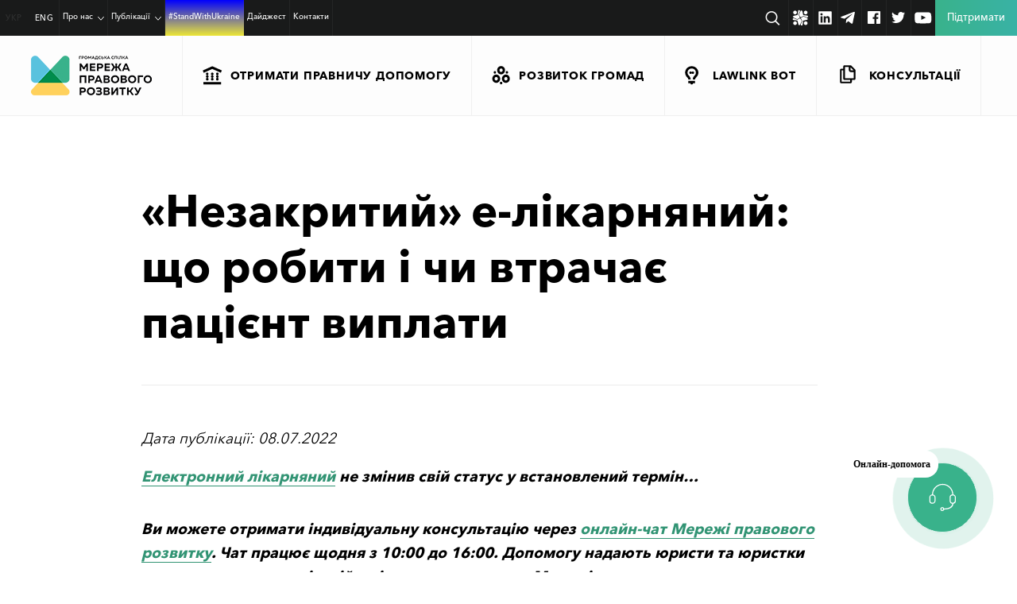

--- FILE ---
content_type: text/html; charset=UTF-8
request_url: https://ldn.org.ua/slider/nezakrytyy-e-likarnianyy-shcho-robyty-i-chy-vtrachaie-patsiient-vyplaty/
body_size: 35657
content:
<!doctype html>
<html dir=ltr lang=uk-UA prefix="og: https://ogp.me/ns#" xmlns:og="http://ogp.me/ns#" uk-UA xmlns:fb="http://ogp.me/ns/fb#">
<head>
<meta charset=UTF-8>
<meta name=viewport content="width=device-width, initial-scale=1">
<link rel=profile href="http://gmpg.org/xfn/11">
<title>«Незакритий» е-лікарняний: що робити і чи втрачає пацієнт виплати - LDN</title>
<link rel=alternate hreflang=uk-ua href="https://ldn.org.ua/slider/nezakrytyy-e-likarnianyy-shcho-robyty-i-chy-vtrachaie-patsiient-vyplaty/"/>
<link rel=alternate hreflang=x-default href="https://ldn.org.ua/slider/nezakrytyy-e-likarnianyy-shcho-robyty-i-chy-vtrachaie-patsiient-vyplaty/"/>
<!-- All in One SEO 4.5.4 - aioseo.com -->
<meta name=description content="Електронний лікарняний не змінив свій статус у встановлений термін..."/>
<meta name=robots content="noindex, max-snippet:-1, max-image-preview:large, max-video-preview:-1"/>
<link rel=canonical href="https://ldn.org.ua/slider/nezakrytyy-e-likarnianyy-shcho-robyty-i-chy-vtrachaie-patsiient-vyplaty/"/>
<meta name=generator content="All in One SEO (AIOSEO) 4.5.4"/>
<meta property=og:locale content=uk_UA />
<meta property=og:site_name content="LDN - Мережа правового розвитку"/>
<meta property=og:type content=article />
<meta property=og:title content="«Незакритий» е-лікарняний: що робити і чи втрачає пацієнт виплати - LDN"/>
<meta property=og:description content="Електронний лікарняний не змінив свій статус у встановлений термін..."/>
<meta property=og:url content="https://ldn.org.ua/slider/nezakrytyy-e-likarnianyy-shcho-robyty-i-chy-vtrachaie-patsiient-vyplaty/"/>
<meta property=og:image content="https://ldn.org.ua/wp-content/uploads/2022/07/imgonline-com-ua-Resize-1RvcksxWw7N.jpg"/>
<meta property=og:image:secure_url content="https://ldn.org.ua/wp-content/uploads/2022/07/imgonline-com-ua-Resize-1RvcksxWw7N.jpg"/>
<meta property=og:image:width content=900 />
<meta property=og:image:height content=675 />
<meta property=article:published_time content="2022-07-07T21:22:17+00:00"/>
<meta property=article:modified_time content="2022-07-07T21:26:29+00:00"/>
<meta name=twitter:card content=summary />
<meta name=twitter:title content="«Незакритий» е-лікарняний: що робити і чи втрачає пацієнт виплати - LDN"/>
<meta name=twitter:description content="Електронний лікарняний не змінив свій статус у встановлений термін..."/>
<meta name=twitter:image content="https://ldn.org.ua/wp-content/uploads/2022/07/imgonline-com-ua-Resize-1RvcksxWw7N.jpg"/>
<script type="application/ld+json" class=aioseo-schema>
			{"@context":"https:\/\/schema.org","@graph":[{"@type":"BreadcrumbList","@id":"https:\/\/ldn.org.ua\/slider\/nezakrytyy-e-likarnianyy-shcho-robyty-i-chy-vtrachaie-patsiient-vyplaty\/#breadcrumblist","itemListElement":[{"@type":"ListItem","@id":"https:\/\/ldn.org.ua\/#listItem","position":1,"name":"Home","item":"https:\/\/ldn.org.ua\/","nextItem":"https:\/\/ldn.org.ua\/slider\/nezakrytyy-e-likarnianyy-shcho-robyty-i-chy-vtrachaie-patsiient-vyplaty\/#listItem"},{"@type":"ListItem","@id":"https:\/\/ldn.org.ua\/slider\/nezakrytyy-e-likarnianyy-shcho-robyty-i-chy-vtrachaie-patsiient-vyplaty\/#listItem","position":2,"name":"\u00ab\u041d\u0435\u0437\u0430\u043a\u0440\u0438\u0442\u0438\u0439\u00bb \u0435-\u043b\u0456\u043a\u0430\u0440\u043d\u044f\u043d\u0438\u0439: \u0449\u043e \u0440\u043e\u0431\u0438\u0442\u0438 \u0456 \u0447\u0438 \u0432\u0442\u0440\u0430\u0447\u0430\u0454 \u043f\u0430\u0446\u0456\u0454\u043d\u0442 \u0432\u0438\u043f\u043b\u0430\u0442\u0438","previousItem":"https:\/\/ldn.org.ua\/#listItem"}]},{"@type":"Organization","@id":"https:\/\/ldn.org.ua\/#organization","name":"LDN","url":"https:\/\/ldn.org.ua\/"},{"@type":"Person","@id":"https:\/\/ldn.org.ua\/author\/orlova\/#author","url":"https:\/\/ldn.org.ua\/author\/orlova\/","name":"orlova"},{"@type":"WebPage","@id":"https:\/\/ldn.org.ua\/slider\/nezakrytyy-e-likarnianyy-shcho-robyty-i-chy-vtrachaie-patsiient-vyplaty\/#webpage","url":"https:\/\/ldn.org.ua\/slider\/nezakrytyy-e-likarnianyy-shcho-robyty-i-chy-vtrachaie-patsiient-vyplaty\/","name":"\u00ab\u041d\u0435\u0437\u0430\u043a\u0440\u0438\u0442\u0438\u0439\u00bb \u0435-\u043b\u0456\u043a\u0430\u0440\u043d\u044f\u043d\u0438\u0439: \u0449\u043e \u0440\u043e\u0431\u0438\u0442\u0438 \u0456 \u0447\u0438 \u0432\u0442\u0440\u0430\u0447\u0430\u0454 \u043f\u0430\u0446\u0456\u0454\u043d\u0442 \u0432\u0438\u043f\u043b\u0430\u0442\u0438 - LDN","description":"\u0415\u043b\u0435\u043a\u0442\u0440\u043e\u043d\u043d\u0438\u0439 \u043b\u0456\u043a\u0430\u0440\u043d\u044f\u043d\u0438\u0439 \u043d\u0435 \u0437\u043c\u0456\u043d\u0438\u0432 \u0441\u0432\u0456\u0439 \u0441\u0442\u0430\u0442\u0443\u0441 \u0443 \u0432\u0441\u0442\u0430\u043d\u043e\u0432\u043b\u0435\u043d\u0438\u0439 \u0442\u0435\u0440\u043c\u0456\u043d...","inLanguage":"uk-UA","isPartOf":{"@id":"https:\/\/ldn.org.ua\/#website"},"breadcrumb":{"@id":"https:\/\/ldn.org.ua\/slider\/nezakrytyy-e-likarnianyy-shcho-robyty-i-chy-vtrachaie-patsiient-vyplaty\/#breadcrumblist"},"author":{"@id":"https:\/\/ldn.org.ua\/author\/orlova\/#author"},"creator":{"@id":"https:\/\/ldn.org.ua\/author\/orlova\/#author"},"image":{"@type":"ImageObject","url":"https:\/\/ldn.org.ua\/wp-content\/uploads\/2022\/07\/imgonline-com-ua-Resize-1RvcksxWw7N.jpg","@id":"https:\/\/ldn.org.ua\/slider\/nezakrytyy-e-likarnianyy-shcho-robyty-i-chy-vtrachaie-patsiient-vyplaty\/#mainImage","width":900,"height":675},"primaryImageOfPage":{"@id":"https:\/\/ldn.org.ua\/slider\/nezakrytyy-e-likarnianyy-shcho-robyty-i-chy-vtrachaie-patsiient-vyplaty\/#mainImage"},"datePublished":"2022-07-08T00:22:17+03:00","dateModified":"2022-07-08T00:26:29+03:00"},{"@type":"WebSite","@id":"https:\/\/ldn.org.ua\/#website","url":"https:\/\/ldn.org.ua\/","name":"LDN","description":"\u041c\u0435\u0440\u0435\u0436\u0430 \u043f\u0440\u0430\u0432\u043e\u0432\u043e\u0433\u043e \u0440\u043e\u0437\u0432\u0438\u0442\u043a\u0443","inLanguage":"uk-UA","publisher":{"@id":"https:\/\/ldn.org.ua\/#organization"}}]}
		</script>
<!-- All in One SEO -->
<link rel=dns-prefetch href='//www.googletagmanager.com'/>
<!-- This site uses the Google Analytics by MonsterInsights plugin v8.23.1 - Using Analytics tracking - https://www.monsterinsights.com/ -->
<!-- Note: MonsterInsights is not currently configured on this site. The site owner needs to authenticate with Google Analytics in the MonsterInsights settings panel. -->
<!-- No tracking code set -->
<!-- / Google Analytics by MonsterInsights -->
<link rel=stylesheet id=wp-block-library-css href='https://ldn.org.ua/wp-includes/css/dist/block-library/A.style.min.css,qver=6.5.7.pagespeed.cf.gLkW9J2ngS.css' type='text/css' media=all />
<style id=awsm-ead-public-css media=all>.ead-loading-wrap{position:relative;height:100%}.ead-loading-main{display:-webkit-box;display:-webkit-flex;display:-ms-flexbox;display:flex;-webkit-flex-wrap:wrap;-ms-flex-wrap:wrap;flex-wrap:wrap;-webkit-box-align:center;-webkit-align-items:center;-ms-flex-align:center;align-items:center;background:#e4eaf1;height:100%;opacity:.5}.ead-loading{text-align:center;width:100%}.ead-loading span{display:block;font-size:14px;color:#74787d}.ead-loading img{margin:0 auto}.ead-loading-foot{position:absolute;left:0;bottom:0;right:0;padding:10px 20px 53px;font-size:14px;text-align:center}.ead-loading-foot .ead-loading-foot-title{margin:0 0 20px!important;color:#404347;font-size:14px;font-weight:700}.ead-loading-foot .ead-loading-foot-title span{display:block;margin-top:15px;font-size:14px;letter-spacing:0}.ead-loading-foot p{margin-bottom:0;color:#1a1f2a}.ead-loading-foot span{margin:0 10px}.ead-loading-foot .ead-document-btn{color:#1a1f2a;cursor:pointer;display:inline-block;text-decoration:underline}.ead-loading-foot .ead-document-btn:active{opacity:.5}.ead-loading-foot .ead-loading-foot-title img{margin:0 auto}.ead-loading-foot .ead-document-btn img{display:inline-block;vertical-align:middle;margin-right:2px}</style>
<style id=classic-theme-styles-inline-css type='text/css'>.wp-block-button__link{color:#fff;background-color:#32373c;border-radius:9999px;box-shadow:none;text-decoration:none;padding:calc(.667em + 2px) calc(1.333em + 2px);font-size:1.125em}.wp-block-file__button{background:#32373c;color:#fff;text-decoration:none}</style>
<style id=global-styles-inline-css type='text/css'>body{--wp--preset--color--black:#000;--wp--preset--color--cyan-bluish-gray:#abb8c3;--wp--preset--color--white:#fff;--wp--preset--color--pale-pink:#f78da7;--wp--preset--color--vivid-red:#cf2e2e;--wp--preset--color--luminous-vivid-orange:#ff6900;--wp--preset--color--luminous-vivid-amber:#fcb900;--wp--preset--color--light-green-cyan:#7bdcb5;--wp--preset--color--vivid-green-cyan:#00d084;--wp--preset--color--pale-cyan-blue:#8ed1fc;--wp--preset--color--vivid-cyan-blue:#0693e3;--wp--preset--color--vivid-purple:#9b51e0;--wp--preset--gradient--vivid-cyan-blue-to-vivid-purple:linear-gradient(135deg,rgba(6,147,227,1) 0%,#9b51e0 100%);--wp--preset--gradient--light-green-cyan-to-vivid-green-cyan:linear-gradient(135deg,#7adcb4 0%,#00d082 100%);--wp--preset--gradient--luminous-vivid-amber-to-luminous-vivid-orange:linear-gradient(135deg,rgba(252,185,0,1) 0%,rgba(255,105,0,1) 100%);--wp--preset--gradient--luminous-vivid-orange-to-vivid-red:linear-gradient(135deg,rgba(255,105,0,1) 0%,#cf2e2e 100%);--wp--preset--gradient--very-light-gray-to-cyan-bluish-gray:linear-gradient(135deg,#eee 0%,#a9b8c3 100%);--wp--preset--gradient--cool-to-warm-spectrum:linear-gradient(135deg,#4aeadc 0%,#9778d1 20%,#cf2aba 40%,#ee2c82 60%,#fb6962 80%,#fef84c 100%);--wp--preset--gradient--blush-light-purple:linear-gradient(135deg,#ffceec 0%,#9896f0 100%);--wp--preset--gradient--blush-bordeaux:linear-gradient(135deg,#fecda5 0%,#fe2d2d 50%,#6b003e 100%);--wp--preset--gradient--luminous-dusk:linear-gradient(135deg,#ffcb70 0%,#c751c0 50%,#4158d0 100%);--wp--preset--gradient--pale-ocean:linear-gradient(135deg,#fff5cb 0%,#b6e3d4 50%,#33a7b5 100%);--wp--preset--gradient--electric-grass:linear-gradient(135deg,#caf880 0%,#71ce7e 100%);--wp--preset--gradient--midnight:linear-gradient(135deg,#020381 0%,#2874fc 100%);--wp--preset--font-size--small:13px;--wp--preset--font-size--medium:20px;--wp--preset--font-size--large:36px;--wp--preset--font-size--x-large:42px;--wp--preset--spacing--20:.44rem;--wp--preset--spacing--30:.67rem;--wp--preset--spacing--40:1rem;--wp--preset--spacing--50:1.5rem;--wp--preset--spacing--60:2.25rem;--wp--preset--spacing--70:3.38rem;--wp--preset--spacing--80:5.06rem;--wp--preset--shadow--natural:6px 6px 9px rgba(0,0,0,.2);--wp--preset--shadow--deep:12px 12px 50px rgba(0,0,0,.4);--wp--preset--shadow--sharp:6px 6px 0 rgba(0,0,0,.2);--wp--preset--shadow--outlined:6px 6px 0 -3px rgba(255,255,255,1) , 6px 6px rgba(0,0,0,1);--wp--preset--shadow--crisp:6px 6px 0 rgba(0,0,0,1)}:where(.is-layout-flex){gap:.5em}:where(.is-layout-grid){gap:.5em}body .is-layout-flex{display:flex}body .is-layout-flex{flex-wrap:wrap;align-items:center}body .is-layout-flex>*{margin:0}body .is-layout-grid{display:grid}body .is-layout-grid>*{margin:0}:where(.wp-block-columns.is-layout-flex){gap:2em}:where(.wp-block-columns.is-layout-grid){gap:2em}:where(.wp-block-post-template.is-layout-flex){gap:1.25em}:where(.wp-block-post-template.is-layout-grid){gap:1.25em}.has-black-color{color:var(--wp--preset--color--black)!important}.has-cyan-bluish-gray-color{color:var(--wp--preset--color--cyan-bluish-gray)!important}.has-white-color{color:var(--wp--preset--color--white)!important}.has-pale-pink-color{color:var(--wp--preset--color--pale-pink)!important}.has-vivid-red-color{color:var(--wp--preset--color--vivid-red)!important}.has-luminous-vivid-orange-color{color:var(--wp--preset--color--luminous-vivid-orange)!important}.has-luminous-vivid-amber-color{color:var(--wp--preset--color--luminous-vivid-amber)!important}.has-light-green-cyan-color{color:var(--wp--preset--color--light-green-cyan)!important}.has-vivid-green-cyan-color{color:var(--wp--preset--color--vivid-green-cyan)!important}.has-pale-cyan-blue-color{color:var(--wp--preset--color--pale-cyan-blue)!important}.has-vivid-cyan-blue-color{color:var(--wp--preset--color--vivid-cyan-blue)!important}.has-vivid-purple-color{color:var(--wp--preset--color--vivid-purple)!important}.has-black-background-color{background-color:var(--wp--preset--color--black)!important}.has-cyan-bluish-gray-background-color{background-color:var(--wp--preset--color--cyan-bluish-gray)!important}.has-white-background-color{background-color:var(--wp--preset--color--white)!important}.has-pale-pink-background-color{background-color:var(--wp--preset--color--pale-pink)!important}.has-vivid-red-background-color{background-color:var(--wp--preset--color--vivid-red)!important}.has-luminous-vivid-orange-background-color{background-color:var(--wp--preset--color--luminous-vivid-orange)!important}.has-luminous-vivid-amber-background-color{background-color:var(--wp--preset--color--luminous-vivid-amber)!important}.has-light-green-cyan-background-color{background-color:var(--wp--preset--color--light-green-cyan)!important}.has-vivid-green-cyan-background-color{background-color:var(--wp--preset--color--vivid-green-cyan)!important}.has-pale-cyan-blue-background-color{background-color:var(--wp--preset--color--pale-cyan-blue)!important}.has-vivid-cyan-blue-background-color{background-color:var(--wp--preset--color--vivid-cyan-blue)!important}.has-vivid-purple-background-color{background-color:var(--wp--preset--color--vivid-purple)!important}.has-black-border-color{border-color:var(--wp--preset--color--black)!important}.has-cyan-bluish-gray-border-color{border-color:var(--wp--preset--color--cyan-bluish-gray)!important}.has-white-border-color{border-color:var(--wp--preset--color--white)!important}.has-pale-pink-border-color{border-color:var(--wp--preset--color--pale-pink)!important}.has-vivid-red-border-color{border-color:var(--wp--preset--color--vivid-red)!important}.has-luminous-vivid-orange-border-color{border-color:var(--wp--preset--color--luminous-vivid-orange)!important}.has-luminous-vivid-amber-border-color{border-color:var(--wp--preset--color--luminous-vivid-amber)!important}.has-light-green-cyan-border-color{border-color:var(--wp--preset--color--light-green-cyan)!important}.has-vivid-green-cyan-border-color{border-color:var(--wp--preset--color--vivid-green-cyan)!important}.has-pale-cyan-blue-border-color{border-color:var(--wp--preset--color--pale-cyan-blue)!important}.has-vivid-cyan-blue-border-color{border-color:var(--wp--preset--color--vivid-cyan-blue)!important}.has-vivid-purple-border-color{border-color:var(--wp--preset--color--vivid-purple)!important}.has-vivid-cyan-blue-to-vivid-purple-gradient-background{background:var(--wp--preset--gradient--vivid-cyan-blue-to-vivid-purple)!important}.has-light-green-cyan-to-vivid-green-cyan-gradient-background{background:var(--wp--preset--gradient--light-green-cyan-to-vivid-green-cyan)!important}.has-luminous-vivid-amber-to-luminous-vivid-orange-gradient-background{background:var(--wp--preset--gradient--luminous-vivid-amber-to-luminous-vivid-orange)!important}.has-luminous-vivid-orange-to-vivid-red-gradient-background{background:var(--wp--preset--gradient--luminous-vivid-orange-to-vivid-red)!important}.has-very-light-gray-to-cyan-bluish-gray-gradient-background{background:var(--wp--preset--gradient--very-light-gray-to-cyan-bluish-gray)!important}.has-cool-to-warm-spectrum-gradient-background{background:var(--wp--preset--gradient--cool-to-warm-spectrum)!important}.has-blush-light-purple-gradient-background{background:var(--wp--preset--gradient--blush-light-purple)!important}.has-blush-bordeaux-gradient-background{background:var(--wp--preset--gradient--blush-bordeaux)!important}.has-luminous-dusk-gradient-background{background:var(--wp--preset--gradient--luminous-dusk)!important}.has-pale-ocean-gradient-background{background:var(--wp--preset--gradient--pale-ocean)!important}.has-electric-grass-gradient-background{background:var(--wp--preset--gradient--electric-grass)!important}.has-midnight-gradient-background{background:var(--wp--preset--gradient--midnight)!important}.has-small-font-size{font-size:var(--wp--preset--font-size--small)!important}.has-medium-font-size{font-size:var(--wp--preset--font-size--medium)!important}.has-large-font-size{font-size:var(--wp--preset--font-size--large)!important}.has-x-large-font-size{font-size:var(--wp--preset--font-size--x-large)!important}.wp-block-navigation a:where(:not(.wp-element-button)){color:inherit}:where(.wp-block-post-template.is-layout-flex){gap:1.25em}:where(.wp-block-post-template.is-layout-grid){gap:1.25em}:where(.wp-block-columns.is-layout-flex){gap:2em}:where(.wp-block-columns.is-layout-grid){gap:2em}.wp-block-pullquote{font-size:1.5em;line-height:1.6}</style>
<link rel=stylesheet id=wpml-blocks-css href='https://ldn.org.ua/wp-content/plugins/sitepress-multilingual-cms/dist/css/blocks/A.styles.css,qver=4.6.9.pagespeed.cf.TkS0nRPWzK.css' type='text/css' media=all />
<link rel=stylesheet id=dnd-upload-cf7-css href='https://ldn.org.ua/wp-content/plugins/drag-and-drop-multiple-file-upload-contact-form-7/assets/css/A.dnd-upload-cf7.css,qver=1.3.9.0.pagespeed.cf.waDJqoPFCr.css' type='text/css' media=all />
<link rel=stylesheet id=contact-form-7-css href='https://ldn.org.ua/wp-content/plugins/contact-form-7/includes/css/A.styles.css,qver=5.9.7.pagespeed.cf.bkX63Rfd0q.css' type='text/css' media=all />
<link rel=stylesheet id=ldn-2017-style-min-css href='https://ldn.org.ua/wp-content/themes/ldn-2017/A.style.min.css,qver=1758785670.pagespeed.cf.NZTnUUWTvK.css' type='text/css' media=all />
<link rel=stylesheet id=ldn-2017-header-css href='https://ldn.org.ua/wp-content/themes/ldn-2017/css/A.header.css,qver=1762255471.pagespeed.cf.fTNPXKpUJ_.css' type='text/css' media=all />
<link rel=stylesheet id=ldn-2017-likely_css-css href='https://ldn.org.ua/wp-content/themes/ldn-2017/css/likely.css?ver=6.5.7' type='text/css' media=all />
<link rel=stylesheet id=popup-maker-site-css href='//ldn.org.ua/wp-content/uploads/pum/A.pum-site-styles.css,qgenerated=1728051624,aver=1.18.2.pagespeed.cf.pUmWL3luBY.css' type='text/css' media=all />
<script type="text/javascript" id=jquery-core-js-extra>var my_ajax={"url":"https:\/\/ldn.org.ua\/wp-admin\/admin-ajax.php"};</script>
<script type="text/javascript" src="https://ldn.org.ua/wp-includes/js/jquery/jquery.min.js,qver=3.7.1.pagespeed.jm.PoWN7KAtLT.js" id=jquery-core-js></script>
<script src="https://ldn.org.ua/wp-includes,_js,_jquery,_jquery-migrate.min.js,qver==3.4.1+wp-content,_themes,_ldn-2017,_js,_jquery.dotdotdot.min.js,qver==6.5.7+wp-content,_themes,_ldn-2017,_js,_newrphus.js,qver==6.5.7+wp-content,_themes,_ldn-2017,_js,_likely.js,qver==6.5.7+wp-content,_themes,_ldn-2017,_js,_forms.js,qver==6.5.7.pagespeed.jc.bjb1zL7WFo.js"></script><script>eval(mod_pagespeed_VBSQFfAYzw);</script>
<script>eval(mod_pagespeed_qnABrI6tpR);</script>
<script>eval(mod_pagespeed_cL$$ooHQaN);</script>
<script>eval(mod_pagespeed_IhQ54yngRR);</script>
<script>eval(mod_pagespeed_Xa1RIqwyni);</script>
<!-- Google tag (gtag.js) snippet added by Site Kit -->
<!-- Google Ads snippet added by Site Kit -->
<!-- Google Analytics snippet added by Site Kit -->
<script type="text/javascript" src="https://www.googletagmanager.com/gtag/js?id=G-P0QEN58K04" id=google_gtagjs-js async></script>
<script type="text/javascript" id=google_gtagjs-js-after>
/* <![CDATA[ */
window.dataLayer = window.dataLayer || [];function gtag(){dataLayer.push(arguments);}
gtag("set","linker",{"domains":["ldn.org.ua"]});
gtag("js", new Date());
gtag("set", "developer_id.dZTNiMT", true);
gtag("config", "G-P0QEN58K04");
gtag("config", "AW-16941420618");
 window._googlesitekit = window._googlesitekit || {}; window._googlesitekit.throttledEvents = []; window._googlesitekit.gtagEvent = (name, data) => { var key = JSON.stringify( { name, data } ); if ( !! window._googlesitekit.throttledEvents[ key ] ) { return; } window._googlesitekit.throttledEvents[ key ] = true; setTimeout( () => { delete window._googlesitekit.throttledEvents[ key ]; }, 5 ); gtag( "event", name, { ...data, event_source: "site-kit" } ); } 
/* ]]> */
</script>
<!-- End Google tag (gtag.js) snippet added by Site Kit -->
<link rel="https://api.w.org/" href="https://ldn.org.ua/wp-json/"/><link rel=alternate type="application/json" href="https://ldn.org.ua/wp-json/wp/v2/slider/15080"/><link rel=shortlink href='https://ldn.org.ua/?p=15080'/>
<link rel=alternate type="application/json+oembed" href="https://ldn.org.ua/wp-json/oembed/1.0/embed?url=https%3A%2F%2Fldn.org.ua%2Fslider%2Fnezakrytyy-e-likarnianyy-shcho-robyty-i-chy-vtrachaie-patsiient-vyplaty%2F"/>
<link rel=alternate type="text/xml+oembed" href="https://ldn.org.ua/wp-json/oembed/1.0/embed?url=https%3A%2F%2Fldn.org.ua%2Fslider%2Fnezakrytyy-e-likarnianyy-shcho-robyty-i-chy-vtrachaie-patsiient-vyplaty%2F&#038;format=xml"/>
<meta name=generator content="WPML ver:4.6.9 stt:1,55;"/>
<meta property=fb:app_id content=1856800778424744 /><meta name=generator content="Site Kit by Google 1.148.0"/>
<!-- Google AdSense meta tags added by Site Kit -->
<meta name=google-adsense-platform-account content=ca-host-pub-2644536267352236>
<meta name=google-adsense-platform-domain content=sitekit.withgoogle.com>
<!-- End Google AdSense meta tags added by Site Kit -->
<!-- Facebook Pixel Code -->
<script>!function(f,b,e,v,n,t,s){if(f.fbq)return;n=f.fbq=function(){n.callMethod?n.callMethod.apply(n,arguments):n.queue.push(arguments)};if(!f._fbq)f._fbq=n;n.push=n;n.loaded=!0;n.version='2.0';n.queue=[];t=b.createElement(e);t.async=!0;t.src=v;s=b.getElementsByTagName(e)[0];s.parentNode.insertBefore(t,s)}(window,document,'script','https://connect.facebook.net/en_US/fbevents.js');fbq('init','442859283209863');fbq('track','PageView');</script>
<noscript><img height=1 width=1 style=display:none src="https://www.facebook.com/tr?id=442859283209863&ev=PageView&noscript=1" alt=facebook /></noscript>
<!-- End Facebook Pixel Code -->
<!-- Global site tag (gtag.js) - Google Analytics -->
<script async src="https://www.googletagmanager.com/gtag/js?id=UA-100638536-1"></script>
<script>window.dataLayer=window.dataLayer||[];function gtag(){dataLayer.push(arguments);}gtag('js',new Date());gtag('config','UA-100638536-1');</script>
<!-- Google tag (gtag.js) -->
<script async src="https://www.googletagmanager.com/gtag/js?id=G-Q8QJWDQXF7"></script>
<script>window.dataLayer=window.dataLayer||[];function gtag(){dataLayer.push(arguments);}gtag('js',new Date());gtag('config','G-Q8QJWDQXF7');</script>
<!-- End Google tag (gtag.js) -->
<!-- Google Tag Manager -->
<script>(function(w,d,s,l,i){w[l]=w[l]||[];w[l].push({'gtm.start':new Date().getTime(),event:'gtm.js'});var f=d.getElementsByTagName(s)[0],j=d.createElement(s),dl=l!='dataLayer'?'&l='+l:'';j.async=true;j.src='https://www.googletagmanager.com/gtm.js?id='+i+dl;f.parentNode.insertBefore(j,f);})(window,document,'script','dataLayer','GTM-W78KNQZ');</script>
<!-- End Google Tag Manager -->
<!-- chat connection -->
<script src="https://bot.ldn.org.ua/webchat/app.js"></script>
<!-- BOT BUTTON -->
<div id=lawlink-bot-webchat></div>
</head>
<body class="slider-template-default single single-slider postid-15080"><noscript><meta HTTP-EQUIV="refresh" content="0;url='https://ldn.org.ua/slider/nezakrytyy-e-likarnianyy-shcho-robyty-i-chy-vtrachaie-patsiient-vyplaty/?PageSpeed=noscript'" /><style><!--table,div,span,font,p{display:none} --></style><div style="display:block">Please click <a href="https://ldn.org.ua/slider/nezakrytyy-e-likarnianyy-shcho-robyty-i-chy-vtrachaie-patsiient-vyplaty/?PageSpeed=noscript">here</a> if you are not redirected within a few seconds.</div></noscript>
<!-- Google Tag Manager (noscript) -->
<noscript><iframe src="https://www.googletagmanager.com/ns.html?id=GTM-W78KNQZ" height=0 width=0 style="display:none;visibility:hidden"></iframe></noscript>
<!-- End Google Tag Manager (noscript) -->
<div class=copied style="display:none;">Copy to clipboard</div>
<header>
<div class=burger-menu>
<nav class=menu-wrap__sub>
<ul id=menu-meniu-rozdiliv class=menu><li id=menu-item-1126 class="menu-item menu-item-type-taxonomy menu-item-object-section menu-item-1126 header-bottom__menu-item"><a class=main-animations href="https://ldn.org.ua/section/legal-help/"><svg class="wrap-menu-icon-1-svg main-animations" xmlns="http://www.w3.org/2000/svg"> <use xmlns:xlink="http://www.w3.org/1999/xlink" xlink:href="#menu-icon-1"></use> </svg><p>Отримати правничу допомогу</p></a></li>
<li id=menu-item-1127 class="menu-item menu-item-type-taxonomy menu-item-object-section menu-item-1127 header-bottom__menu-item"><a class=main-animations href="https://ldn.org.ua/section/communities-development/"><svg class="wrap-menu-icon-2-svg main-animations" xmlns="http://www.w3.org/2000/svg"> <use xmlns:xlink="http://www.w3.org/1999/xlink" xlink:href="#menu-icon-2"></use> </svg><p>Розвиток громад</p></a></li>
<li id=menu-item-25653 class="menu-item menu-item-type-taxonomy menu-item-object-section menu-item-25653 header-bottom__menu-item"><a class=main-animations href="https://ldn.org.ua/section/lawlinkbot/"><svg class="wrap-menu-icon-3-svg main-animations" xmlns="http://www.w3.org/2000/svg"> <use xmlns:xlink="http://www.w3.org/1999/xlink" xlink:href="#menu-icon-3"></use></svg><p>LawLink Bot</p></a></li>
<li id=menu-item-6082 class="menu-item menu-item-type-post_type_archive menu-item-object-consultations menu-item-6082 header-bottom__menu-item"><a class=main-animations href="https://ldn.org.ua/consultations/"><svg class="wrap-menu-icon-4-svg main-animations" xmlns="http://www.w3.org/2000/svg"> <use xmlns:xlink="http://www.w3.org/1999/xlink" xlink:href="#menu-icon-4"></use> </svg><p>Консультації</p></a></li>
</ul>	</nav>
<nav class=header-top__menu--burger>
<ul id=menu-holovne-meniu class=menu><li id=menu-item-27998 class="menu-item menu-item-type-custom menu-item-object-custom menu-item-has-children menu-item-27998 header-top__menu-item"><a class=main-animations href="#">Про нас</a>
<ul class=sub-menu>
<li id=menu-item-27847 class="menu-item menu-item-type-post_type menu-item-object-page menu-item-27847 header-top__menu-item"><a class=main-animations href="https://ldn.org.ua/about-us/">Про Мережу</a></li>
<li id=menu-item-27999 class="menu-item menu-item-type-post_type menu-item-object-page menu-item-27999 header-top__menu-item"><a class=main-animations href="https://ldn.org.ua/team/">Команда</a></li>
<li id=menu-item-28000 class="menu-item menu-item-type-post_type menu-item-object-page menu-item-28000 header-top__menu-item"><a class=main-animations href="https://ldn.org.ua/zvity/">Звіти</a></li>
<li id=menu-item-28081 class="menu-item menu-item-type-post_type menu-item-object-page menu-item-28081 header-top__menu-item"><a class=main-animations href="https://ldn.org.ua/our-initiatives/">Наші ініціативи</a></li>
<li id=menu-item-28001 class="menu-item menu-item-type-taxonomy menu-item-object-useful-material-type menu-item-28001 header-top__menu-item"><a class=main-animations href="https://ldn.org.ua/useful-material-type/articles-recommendations/library/">Бібліотека</a></li>
</ul>
</li>
<li id=menu-item-28002 class="menu-item menu-item-type-custom menu-item-object-custom menu-item-has-children menu-item-28002 header-top__menu-item"><a class=main-animations href="#">Публікації</a>
<ul class=sub-menu>
<li id=menu-item-27850 class="menu-item menu-item-type-post_type_archive menu-item-object-event menu-item-27850 header-top__menu-item"><a class=main-animations href="https://ldn.org.ua/event/">Події</a></li>
<li id=menu-item-27855 class="menu-item menu-item-type-custom menu-item-object-custom menu-item-27855 header-top__menu-item"><a class=main-animations href="https://ldn.org.ua/useful-material/">Корисні матеріали</a></li>
<li id=menu-item-28003 class="menu-item menu-item-type-post_type_archive menu-item-object-consultations menu-item-28003 header-top__menu-item"><a class=main-animations href="https://ldn.org.ua/consultations/">Консультації</a></li>
<li id=menu-item-27849 class="menu-item menu-item-type-post_type_archive menu-item-object-success-story menu-item-27849 header-top__menu-item"><a class=main-animations href="https://ldn.org.ua/success-story/">Історії успіху</a></li>
</ul>
</li>
<li id=menu-item-27851 class="StandWithUkraine menu-item menu-item-type-post_type menu-item-object-page menu-item-27851 header-top__menu-item"><a class=main-animations href="https://ldn.org.ua/stand-with-ukraine/">#StandWithUkraine</a></li>
<li id=menu-item-27852 class="menu-item menu-item-type-post_type_archive menu-item-object-network-digest menu-item-27852 header-top__menu-item"><a class=main-animations href="https://ldn.org.ua/network-digest/">Дайджест</a></li>
<li id=menu-item-27854 class="menu-item menu-item-type-post_type menu-item-object-page menu-item-27854 header-top__menu-item"><a class=main-animations href="https://ldn.org.ua/contacts/">Контакти</a></li>
</ul>	</nav>
<form class=burger-form action="https://ldn.org.ua/">
<input type=text name=s placeholder="Пошук...">
<input type=submit value="">
</form>
</div>
<div class=header-top>
<div class=languages-wrap>
<ul>
<li><span class=active>УКР</span></li><li><a href="https://ldn.org.ua/en/">ENG</a></li>	</ul>
</div>
<nav class=menu-wrap>
<ul id=menu-holovne-meniu-1 class=menu><li class="menu-item menu-item-type-custom menu-item-object-custom menu-item-has-children menu-item-27998 header-top__menu-item"><a class=main-animations href="#">Про нас</a>
<ul class=sub-menu>
<li class="menu-item menu-item-type-post_type menu-item-object-page menu-item-27847 header-top__menu-item"><a class=main-animations href="https://ldn.org.ua/about-us/">Про Мережу</a></li>
<li class="menu-item menu-item-type-post_type menu-item-object-page menu-item-27999 header-top__menu-item"><a class=main-animations href="https://ldn.org.ua/team/">Команда</a></li>
<li class="menu-item menu-item-type-post_type menu-item-object-page menu-item-28000 header-top__menu-item"><a class=main-animations href="https://ldn.org.ua/zvity/">Звіти</a></li>
<li class="menu-item menu-item-type-post_type menu-item-object-page menu-item-28081 header-top__menu-item"><a class=main-animations href="https://ldn.org.ua/our-initiatives/">Наші ініціативи</a></li>
<li class="menu-item menu-item-type-taxonomy menu-item-object-useful-material-type menu-item-28001 header-top__menu-item"><a class=main-animations href="https://ldn.org.ua/useful-material-type/articles-recommendations/library/">Бібліотека</a></li>
</ul>
</li>
<li class="menu-item menu-item-type-custom menu-item-object-custom menu-item-has-children menu-item-28002 header-top__menu-item"><a class=main-animations href="#">Публікації</a>
<ul class=sub-menu>
<li class="menu-item menu-item-type-post_type_archive menu-item-object-event menu-item-27850 header-top__menu-item"><a class=main-animations href="https://ldn.org.ua/event/">Події</a></li>
<li class="menu-item menu-item-type-custom menu-item-object-custom menu-item-27855 header-top__menu-item"><a class=main-animations href="https://ldn.org.ua/useful-material/">Корисні матеріали</a></li>
<li class="menu-item menu-item-type-post_type_archive menu-item-object-consultations menu-item-28003 header-top__menu-item"><a class=main-animations href="https://ldn.org.ua/consultations/">Консультації</a></li>
<li class="menu-item menu-item-type-post_type_archive menu-item-object-success-story menu-item-27849 header-top__menu-item"><a class=main-animations href="https://ldn.org.ua/success-story/">Історії успіху</a></li>
</ul>
</li>
<li class="StandWithUkraine menu-item menu-item-type-post_type menu-item-object-page menu-item-27851 header-top__menu-item"><a class=main-animations href="https://ldn.org.ua/stand-with-ukraine/">#StandWithUkraine</a></li>
<li class="menu-item menu-item-type-post_type_archive menu-item-object-network-digest menu-item-27852 header-top__menu-item"><a class=main-animations href="https://ldn.org.ua/network-digest/">Дайджест</a></li>
<li class="menu-item menu-item-type-post_type menu-item-object-page menu-item-27854 header-top__menu-item"><a class=main-animations href="https://ldn.org.ua/contacts/">Контакти</a></li>
</ul>	</nav>
<style>.header-form-social .header-socials.main-animations{display:flex}@media (max-width:1200px){.header-top__menu-item a{font-size:16px;padding-left:10px;padding-right:9px}}@media (max-width:1023px){.header-form-social .header-socials .socials__item{margin-left:.1rem}.header-form-social .header-socials{max-width:unset}}.office-form-input input#archiveSearchSubmit{padding:20px 20px 16px 20px;border-radius:50%;position:relative;display:flex;top:35%}</style>
<div class=header-form-social>
<form class="search-form main-animations" action="https://ldn.org.ua/">
<input class=main-animations type=text name=s placeholder="Пошук...">
<input type=submit value="">
</form>
<div class="header-socials main-animations">
<a class="socials__item socials--langing-icon socials--langing-icon" target=_blank href="https://community.ldn.org.ua" target=_blank>
<svg class="wrap-langing-icon-svg main-animations" width=352.75601 height=347.51999 viewBox="0 0 352.75601 347.51999" xmlns="http://www.w3.org/2000/svg">
<g id=g10 inkscape:groupmode=layer inkscape:label="icon human rights friendly community program" transform="matrix(1.3333333,0,0,-1.3333333,0,347.52)">
<g id=g12>
<g id=g14 clip-path="url(#clipPath18)">
<g id=g20 transform="translate(25.9702,123.8445)">
<path d="M 0,0 H -0.004 C -11.41,-6.609 -7.7,-23.953 5.41,-25.316 l 48.008,-4.985 c 5.863,-0.609 10.668,-4.926 11.898,-10.687 l 10.094,-47.2 c 2.758,-12.89 20.398,-14.722 25.746,-2.671 l 20.773,46.812 c 1.77,3.984 1.52,8.57 -0.66,12.34 L 107.726,-8.313 C 103.957,-1.809 95.632,0.41 89.129,-3.355 L 65.734,-16.902 c -3.769,-2.18 -8.355,-2.426 -12.336,-0.66 L 12.336,0.66 C 8.355,2.426 3.765,2.18 0,0" style="fill-opacity: 1; fill-rule: nonzero; stroke: none" id=path22 />
</g>
<g id=g24 transform="translate(123.4072,235.9812)">
<path d="M 0,0 V 0.004 C -6.601,11.41 -23.949,7.699 -25.308,-5.41 l -4.985,-48.008 c -0.609,-5.863 -4.926,-10.668 -10.691,-11.898 l -47.199,-10.098 c -12.887,-2.754 -14.723,-20.394 -2.672,-25.742 l 46.816,-20.778 c 3.981,-1.765 8.567,-1.519 12.336,0.664 l 23.395,13.547 c 6.503,3.766 8.726,12.09 4.961,18.594 l -13.547,23.391 c -2.184,3.769 -2.426,8.359 -0.664,12.34 L 0.664,-12.336 C 2.43,-8.355 2.188,-3.765 0,0" style="fill-opacity: 1; fill-rule: nonzero; stroke: none" id=path26 />
</g>
<g id=g28 transform="translate(80.4189,208.4622)">
<path d="m 0,0 c 0,-14.875 -12.059,-26.93 -26.93,-26.93 -14.871,0 -26.926,12.055 -26.926,26.93 0,14.871 12.055,26.926 26.926,26.926 C -12.059,26.926 0,14.871 0,0" style="fill-opacity: 1; fill-rule: nonzero; stroke: none" id=path30 />
</g>
<g id=g32 transform="translate(169.8129,147.6687)">
<path d="m 0,0 -23.394,-13.543 c -6.504,-3.766 -8.723,-12.09 -4.957,-18.594 l 13.547,-23.394 c 2.179,-3.77 2.426,-8.356 0.66,-12.34 l -18.223,-41.063 c -1.765,-3.98 -1.519,-8.566 0.664,-12.336 6.602,-11.41 23.946,-7.699 25.309,5.415 l 4.988,48.003 c 0.61,5.868 4.922,10.672 10.688,11.903 l 47.199,10.094 c 12.891,2.757 14.723,20.398 2.672,25.742 L 12.336,0.664 C 8.356,2.429 3.77,2.183 0,0" style="fill-opacity: 1; fill-rule: nonzero; stroke: none" id=path34 />
</g>
<g id=g36 transform="translate(180.7861,53.9227)">
<path d="m 0,0 c 0,14.871 12.055,26.93 26.926,26.93 14.871,0 26.93,-12.059 26.93,-26.93 0,-14.871 -12.059,-26.926 -26.93,-26.926 C 12.055,-26.926 0,-14.871 0,0" style="fill-opacity: 1; fill-rule: nonzero; stroke: none"/>
</g>
<g id=g40 transform="translate(113.435,170.243)">
<path d="m 0,0 13.546,-23.391 c 3.766,-6.504 12.09,-8.726 18.594,-4.957 l 23.391,13.543 c 3.773,2.18 8.359,2.43 12.34,0.66 l 41.062,-18.218 c 3.981,-1.77 8.567,-1.52 12.336,0.66 11.41,6.605 7.699,23.949 -5.41,25.312 L 67.851,-1.406 C 61.988,-0.797 57.183,3.519 55.953,9.285 L 45.855,56.484 C 43.101,69.371 25.46,71.207 20.113,59.156 L -0.661,12.34 C -2.43,8.359 -2.184,3.769 0,0" style="fill-opacity: 1; fill-rule: nonzero; stroke: none" id=path42 />
</g>
<g id=g44 transform="translate(207.185,181.2161)">
<path d="M 0,0 C -14.875,0 -26.93,12.054 -26.93,26.929 -26.93,41.8 -14.875,53.855 0,53.855 14.867,53.855 26.925,41.8 26.925,26.929 26.925,12.054 14.867,0 0,0" style="fill-opacity: 1; fill-rule: nonzero; stroke: none" id=path46 />
</g>
<g id=g48 transform="translate(26.563,53.9227)">
<path d="m 0,0 c 0,14.871 12.055,26.93 26.926,26.93 14.871,0 26.93,-12.059 26.93,-26.93 0,-14.871 -12.059,-26.926 -26.93,-26.926 C 12.055,-26.926 0,-14.871 0,0" style="fill-opacity: 1; fill-rule: nonzero; stroke: none" id=path50 />
</g>
</g>
</g>
</g>
</svg>
</a>
<a class="socials__item socials--linkedin" href="https://www.linkedin.com/company/legaldnetwork/" target=_blank>
<svg class="wrap-linkedin-svg main-animations" xmlns="http://www.w3.org/2000/svg">
<use xmlns:xlink="http://www.w3.org/1999/xlink" xlink:href="#linkedin"></use>
</svg>
</a>
<a class="socials__item socials--telegram" href="https://t.me/LegalDevelopmentNetwork" target=_blank>
<svg class="wrap-telegram-svg main-animations" xmlns="http://www.w3.org/2000/svg">
<use xmlns:xlink="http://www.w3.org/1999/xlink" xlink:href="#telegram"></use>
</svg>
</a>
<a class="socials__item socials--facebook" href="https://www.facebook.com/legaldnetwork" target=_blank>
<svg class="wrap-facebook-svg main-animations" xmlns="http://www.w3.org/2000/svg">
<use xmlns:xlink="http://www.w3.org/1999/xlink" xlink:href="#facebook"></use>
</svg>
</a>
<a class="socials__item socials--twitter" href="https://twitter.com/LDN_UA_news" target=_blank>
<svg class="wrap-twitter-svg main-animations" xmlns="http://www.w3.org/2000/svg">
<use xmlns:xlink="http://www.w3.org/1999/xlink" xlink:href="#twitter"></use>
</svg>
</a>
<a class="socials__item socials--youtube" href="https://www.youtube.com/channel/UCjUPet7juv-zb-_fV97XWew" target=_blank>
<svg class="wrap-youtube-svg main-animations" xmlns="http://www.w3.org/2000/svg">
<use xmlns:xlink="http://www.w3.org/1999/xlink" xlink:href="#youtube"></use>
</svg>
</a>
</div>
</div>
<div class=header-support>
<a class=main-animations href="https://ldn.org.ua/section/legal-help/">
<div class=help-btn-text-desktop>
Підтримати	</div>
<div class=help-btn-text-mobile>
Отримати правничу допомогу	</div>
</a>
</div>
</div>
<div class=header-bottom>
<a href="https://ldn.org.ua/" class="logo-wrap logo-wrap_uk"></a>
<nav class="menu-wrap menu-wrap__sub">
<ul id=menu-meniu-rozdiliv-1 class=menu><li class="menu-item menu-item-type-taxonomy menu-item-object-section menu-item-1126 header-bottom__menu-item"><a class=main-animations href="https://ldn.org.ua/section/legal-help/"><svg class="wrap-menu-icon-1-svg main-animations" xmlns="http://www.w3.org/2000/svg"> <use xmlns:xlink="http://www.w3.org/1999/xlink" xlink:href="#menu-icon-1"></use> </svg><p>Отримати правничу допомогу</p></a></li>
<li class="menu-item menu-item-type-taxonomy menu-item-object-section menu-item-1127 header-bottom__menu-item"><a class=main-animations href="https://ldn.org.ua/section/communities-development/"><svg class="wrap-menu-icon-2-svg main-animations" xmlns="http://www.w3.org/2000/svg"> <use xmlns:xlink="http://www.w3.org/1999/xlink" xlink:href="#menu-icon-2"></use> </svg><p>Розвиток громад</p></a></li>
<li class="menu-item menu-item-type-taxonomy menu-item-object-section menu-item-25653 header-bottom__menu-item"><a class=main-animations href="https://ldn.org.ua/section/lawlinkbot/"><svg class="wrap-menu-icon-3-svg main-animations" xmlns="http://www.w3.org/2000/svg"> <use xmlns:xlink="http://www.w3.org/1999/xlink" xlink:href="#menu-icon-3"></use></svg><p>LawLink Bot</p></a></li>
<li class="menu-item menu-item-type-post_type_archive menu-item-object-consultations menu-item-6082 header-bottom__menu-item"><a class=main-animations href="https://ldn.org.ua/consultations/"><svg class="wrap-menu-icon-4-svg main-animations" xmlns="http://www.w3.org/2000/svg"> <use xmlns:xlink="http://www.w3.org/1999/xlink" xlink:href="#menu-icon-4"></use> </svg><p>Консультації</p></a></li>
</ul>	</nav>
<div class=burger-button>
<div id=nav-icon3>
<span></span>
<span></span>
<span></span>
<span></span>
</div>
</div>
</div>
<!-- ONLINE CHAT BUTTON -->
<!-- <div id="online-button">
			<div class="online-button">
				<svg class="online-button-on">
					<use xlink:href="#online-on-icon"></use>
				</svg>
				<svg class="online-button-off">
					<use xlink:href="#online-off-icon"></use>
				</svg>
			</div>
			<div class="online-button-popup">
				<span>Потрібна юридична консультація?</span>
				<span>Наш юрист надасть її безкоштовно</span>
				<div class="online-button-popup-link">
					<a href="https://chat.ldn.org.ua/index.php/chat?locale=ua" onclick="Mibew.Objects.ChatPopups['63047d18e4771da2'].open();return false;">Отримати консультацію</a>
				</div>
			</div>
		</div> -->
<!-- MENU BUTTON -->
<!-- <div id="online-button__menu">
			<div class="online-button-1"></div>
			<div class="online-button-2"></div>
			<div class="online-button">
				<svg class="online-button-on">
					<use xlink:href="#online-on-icon"></use>
				</svg>
				<svg class="online-button-off">
					<use xlink:href="#online-off-icon"></use>
				</svg>
			</div>
		</div> -->
<div class=online-help_container>
<input type=checkbox href="#" class=online-help-open name=online-help-open id=online-help-open />
<label class=online-help-open-button for=online-help-open>
<div class=exit-puls></div>
<div class=exit-puls></div>
<div class=exit-icon>
<svg width=39 height=39 fill=none class=online-btn-icon>
<use href="#online-btn-icon"></use>
</svg>
<div class=online-btn-desc>
Онлайн-допомога	</div>
<span class="lines line-1"></span>
<span class="lines line-2"></span>
<span class="lines line-3"></span>
</div>
</label>
<span id=online-chat class="online-help-item chat">
<div class="online-btn-desc sub">
Онлайн-чат	</div>
<svg class=online-button-on>
<use xlink:href="#online-on-icon"></use>
</svg>
</span>
<span id=lawlink-chat class="online-help-item bot">
<div class="online-btn-desc sub">
Чат-бот	</div>
<svg width=38 height=38 fill=none>
<use href="#lawlink-icon"></use>
</svg>
</span>
</div>
<script>jQuery(document).ready(function($){function initTouchSubmenu(){const isTouchDevice="ontouchstart"in window||navigator.maxTouchPoints>0;const isSmallScreen=window.matchMedia("(max-width: 1024px)").matches;const isTouchMode=isTouchDevice||isSmallScreen;$(".menu-item-has-children > a").off("touchend click");$(document).off(".submenu");if(!isTouchMode){$(".sub-menu.is-visible").removeClass("is-visible");return;}$(".menu-item-has-children").each(function(){const $menuItem=$(this);const $link=$menuItem.children("a");const $submenu=$menuItem.children(".sub-menu");if(!$submenu.length)return;$link.on("touchend click",function(e){if(!$submenu.hasClass("is-visible")){e.preventDefault();$(".sub-menu.is-visible").not($submenu).removeClass("is-visible");$submenu.addClass("is-visible");}else{e.preventDefault();$submenu.removeClass("is-visible");}});});$(document).on("touchstart.submenu click.submenu",function(e){if(!$(e.target).closest(".menu-item-has-children").length){$(".sub-menu.is-visible").removeClass("is-visible");}});}initTouchSubmenu();$(window).on("resize orientationchange",initTouchSubmenu);jQuery('#online-chat').click(function(){jQuery('#cw-bubble-holder').toggleClass('visible');jQuery('.online-help_container').toggleClass('hidden');jQuery('#cw-bubble-holder').click();jQuery('#cw-bubble-holder>button').click();});jQuery('#lawlink-chat').click(function(){jQuery('#lawlink-bot-webchat').toggleClass('visible');jQuery('.online-help_container').toggleClass('hidden');jQuery('#lawlink-bot-webchat button').click();});jQuery('#opn-chat').click(function(){jQuery('#cw-bubble-holder').toggleClass('visible');jQuery('.online-help_container').toggleClass('hidden');jQuery('#cw-bubble-holder').click();jQuery('#cw-bubble-holder>button').click();});var width=window.innerWidth;jQuery('.burger-button').click(function(){jQuery("#nav-icon3").toggleClass('open');if(jQuery("#nav-icon3").hasClass('open')){jQuery(".burger-menu").css("transform","translateY(0)");}else{jQuery(".burger-menu").css("transform","translateY(-100%)");}});jQuery('.search-form input[type="text"]').focus(function(){jQuery('.search-form').css({"flex":"1","max-width":"100%"});jQuery('.header-socials').css("max-width",0);});jQuery('.search-form input[type="submit"]').click(function(e){if(jQuery('.search-form input[type="text"]').val()==""){jQuery('.search-form input[type="text"]').focus();return false;}});jQuery('.search-form input[type="text"]').focusout(function(){if(jQuery('.search-form input[type="text"]').val()==""){jQuery('.search-form').css("flex","auto");if(width<1366){jQuery('.search-form').css("max-width","42px");}else{jQuery('.search-form').css("max-width","auto");}jQuery('.header-socials').css("max-width","132px");}});const params=new URLSearchParams(window.location.search);if(params.has("open")){jQuery(".online-help_container").addClass("hidden");}});jQuery(window).on("load",function(){const params=new URLSearchParams(window.location.search);if(params.has("open")){setTimeout(()=>{jQuery(".online-help_container").addClass("hidden");jQuery("#cw-bubble-holder").addClass("visible");jQuery("#cw-bubble-holder").click();},400);};});</script>
<script type="text/javascript" src="https://chat.ldn.org.ua/js/compiled/chat_popup.js"></script>
<script src="https://bot.ldn.org.ua/onlinechat/app.js"></script>
<!-- <script type="text/javascript">
			Mibew.ChatPopup.init({
				"id": "63047d18e4771da2",
				"url": "https:\/\/chat.ldn.org.ua\/index.php\/chat?locale=ua",
				"preferIFrame": true,
				"modSecurity": false,
				"forceSecure": false,
				"width": 640,
				"height": 480,
				"resizable": true,
				"styleLoader": "https:\/\/chat.ldn.org.ua\/index.php\/chat\/style\/popup"
			});
		</script> -->
</header>
<main>
<div class="container container-inner container-inner--content">
<section class=inner-post id=print-content>
<h1 class="site-title inner__title">«Незакритий» е-лікарняний: що робити і чи втрачає пацієнт виплати</h1>
<div class=inner-content>
<p class=publication-date>
<em>Дата публікації:&nbsp;08.07.2022</em>
</p>
<!-- Content -->
<p><strong><em><a href="https://moz.gov.ua/article/news/e-likarnjanij-vazhlivi-rozjasnennja-dlja-pacientiv">Електронний лікарняний</a> не змінив свій статус у встановлений термін&#8230; </em></strong></p>
<!-- block-stand-with-ukraine --><div class="block-stand-with-ukraine block-stand-with-ukraine--uk"><br><p><strong><em>Ви можете отримати індивідуальну консультацію через <a href="https://bot.ldn.org.ua/onlinechat/" target=_blank rel="noreferrer noopener">онлайн-чат Мережі правового розвитку</a>. Чат працює щодня з 10:00 до 16:00. Допомогу надають юристи та юристки правозахисних організацій, які входять до <a href="https://ldn.org.ua/contacts/">складу</a> Мережі правового розвитку.</em></strong></p><p><strong><em>P. S. </em></strong><em>Більше актуальної інформації на правову та гуманітарну тематику – у спецрубриці <a href="https://ldn.org.ua/stand-with-ukraine/" target=_blank aria-label="#StandWithUkraine (opens in a new tab)" rel="noreferrer noopener">#StandWithUkraine</a>. В ній акумулюємо матеріали, які можуть стати в нагоді тим, хто страждає, чиї права порушуються внаслідок війни рф проти України.</em></p>
<figure class="wp-block-table is-style-stripes"><table class=""><tbody><tr><td class=has-text-align-center data-align=center><br><br><br><div class="home-slider__button__wrap main-animations"><a class="donate-btn home-slider__button main-animations" href="https://secure.wayforpay.com/button/b690508df7a48" target=_blank rel="noopener noreferrer">Підтримайте</a></div><br><br><strong>НАШУ РОБОТУ СВОЇМ ВНЕСКОМ</strong><br><br></td></tr></tbody></table></figure>
<p><em>Будьте в курсі кожної новини та події – підпишіться на наш Telegram-канал: </em><a href="https://t.me/LegalDevelopmentNetwork"><em>https://t.me/LegalDevelopmentNetwork</em></a></p></div>
<!-- Error_text -->
<p class=error_text>Якщо помітили помилку на сайті, будь ласка, виділіть текст та натисніть <strong>ctrl-enter</strong>.</p>
</div>
</section>
<div class=inner-aside>
<aside class="aside__item aside-search">
<div class=aside-title>Знайти ще</div>
<form class="aside-form transparent-form" action="https://ldn.org.ua/">
<input type=text name=s placeholder="Ключове слово...">
<input type=submit value="">
</form>
</aside>
</div>
</div>
<div class="container container-disqus">
<div id=wpdevar_comment_1 style="width:100%;text-align:left;">
<span style="padding: 10px;font-size:20px;font-family:Arial,Helvetica Neue,Helvetica,sans-serif;color:#000000;">Коментарі</span>
<div class=fb-comments data-href="https://ldn.org.ua/slider/nezakrytyy-e-likarnianyy-shcho-robyty-i-chy-vtrachaie-patsiient-vyplaty/" data-order-by=social data-numposts=7 data-width="100%" style="display:block;"></div></div><style>#wpdevar_comment_1 span,#wpdevar_comment_1 iframe{width:100%!important}#wpdevar_comment_1 iframe{max-height:100%!important}</style>	</div>
<div class=container-fb>
<section class="container container-inner">
<h2 class=help-other__title>Знайшли своє рiшення? Допоможiть iншим!</h2>
<div class=help-other__wrap>
<article class=help-other__item>
<h3 class="help-other__item__title help-other__item__title--inner">Поширте у соцмережах</h3>
<div class="likely likely-big">
<div class=facebook>Поділитися</div>
<div class=twitter>Твітнути</div>
<div class=gplus></div>
</div>
<div class=help-other__wrap-links>
<!--                    <a class="help-other__links" href="#">Завантажити PDF</a>-->
<a class=help-other__links href="javascript:PrintContent('print-content')">Роздрукувати</a>
</div>
</article>
<article class=help-other__item>
<h3 class="help-other__item__title help-other__item__title--inner">Надрукуйте постер</h3>
<div class=help-other__wrap-info>
<p class=help-other__item__txt>Роздрукуйте та розмiстiть на дошцi оголошень у своєму под’їздi постер Мережi</p>
<div class=green-buttom>
<a class=green-buttom__link href="https://ldn.org.ua/docs/LDN_poster_2017.pdf" target=_blank>Завантажити PDF</a>
</div>
</div>
</article>
<article class=help-other__item>
<h3 class="help-other__item__title help-other__item__title--inner">Станьте волонтером</h3>
<div class=help-other__wrap-info>
<p class=help-other__item__txt>Станьте волонтером та допомогайте знаходити рiшення проблем iншим</p>
<div class=green-buttom>
<a class=green-buttom__link href="https://ldn.org.ua/join/">Долучитися</a>
</div>
</div>
</article>
</div>
</section>
</div>
<script>function PrintContent(elId){var DocumentContainer=document.getElementById(elId);var WindowObject=window.open("","PrintWindow","width=750,height=650,top=50,left=50,toolbars=no,scrollbars=yes,status=no,resizable=yes");WindowObject.document.write('<style>.error_text {display: none}</style>');WindowObject.document.write('<p>https://ldn.org.ua/slider/nezakrytyy-e-likarnianyy-shcho-robyty-i-chy-vtrachaie-patsiient-vyplaty/</p>');WindowObject.document.write('<a href="https://ldn.org.ua/" ><img alt="LDN" src="https://ldn.org.ua/wp-content/themes/ldn-2017/img/logo.png"></a>');WindowObject.document.writeln(DocumentContainer.innerHTML);WindowObject.document.close();WindowObject.focus();setTimeout(function(){WindowObject.print();WindowObject.close();},150);}</script>
<section class=block-full-size style='background-image:url(https://ldn.org.ua/wp-content/uploads/2026/01/xkhodunky.jpg.pagespeed.ic.O3NNDTIIG-.webp)'>
<div class=block-full-size__overlay>
<a href="https://ldn.org.ua/success-story/" class="block-full-size__subject main-animations">Історії успіху</a>
<h3 class=block-full-size__title><a class=main-animations href="https://ldn.org.ua/success-story/rezultat-nashoi-spilnoi-roboty-shchaslyvi-dytyna-y-mama-iak-link-poiednuie-partneriv-dlia-dopomohy-liudiam/">«Результат нашої спільної роботи — щасливі дитина й мама» — як Link поєднує партнерів для допомоги людям</a></h3>
<div class="block-full-size__buttom__wrap main-animations"><a class="block-full-size__buttom main-animations" href="https://ldn.org.ua/success-story/rezultat-nashoi-spilnoi-roboty-shchaslyvi-dytyna-y-mama-iak-link-poiednuie-partneriv-dlia-dopomohy-liudiam/">Читати детальніше</a></div>
</div>
</section>
<section class=advice>
<h2 class="site-title advice__title">Потрiбна консультацiя?</h2>
<div class="advice-wrap advice-wrap--two">
<article class="advice__item advice__item--two">
<h3 class="advice-item__title advice-item__title--two">Онлайн-чат</h3>
<p class="advice-item__txt advice-item__txt--two">Поставте питання, i один з експертiв Мережi надасть вiдповiдь. <br/> Графік роботи чату: з 10:00 до 16:00 <br>щодня.</p>
<div class=transparent-buttom>
<a class="transparent-buttom__link statement-form-open" id=opn-chat href="#">Поставити питання</a>
</div>
<div class="for-opacity for-opacity__online"></div>
</article>
<article class="advice__item advice__item--two">
<h3 class="advice-item__title advice-item__title--two">Чат-бот</h3>
<p class="advice-item__txt advice-item__txt--two">Поставте питання через LawLink Bot в будь-який зручний спосіб. LawLink Bot — це розумний та цифровий юридичний помічник, якого створила Мережа правового розвитку.</p>
<div class=advice-item__socials>
<a href="https://bot.ldn.org.ua/webchat/chat.html" class=social-link target=_blank rel="noopener noreferrer">
<svg width=38 height=38 fill=none>
<use href="#lawlink-icon"></use>
</svg>
</a>
<a href="https://t.me/LawLink_bot" class=social-link target=_blank rel="noopener noreferrer">
<svg width=38 height=38 fill=none>
<use href="#telegram-icon"></use>
</svg>
</a>
<a href="https://chats.viber.com/LawLink_bot" class=social-link target=_blank rel="noopener noreferrer">
<svg width=38 height=38 fill=none>
<use href="#viber-icon"></use>
</svg>
</a>
<a href="https://m.me/LawLinkbot" class=social-link target=_blank rel="noopener noreferrer">
<svg width=38 height=38 fill=none>
<use href="#facebook-icon"></use>
</svg>
</a>
</div>
<div class="for-opacity for-opacity__office"></div>
</article>
</div>
</section>
<!-- <script type="text/javascript" src="https://chat.ldn.org.ua/js/compiled/chat_popup.js"></script>
<script type="text/javascript">Mibew.ChatPopup.init({"id":"5b055ab2a7f29b49","url":"https:\/\/chat.ldn.org.ua\/index.php\/chat?locale=ua","preferIFrame":true,"modSecurity":false,"forceSecure":false,"width":640,"height":480,"resizable":true,"styleLoader":"https:\/\/chat.ldn.org.ua\/index.php\/chat\/style\/popup"});</script> -->
<div class=two-blocks>
<div class=wrap-two-blocks>
<section>
<img class="two-blocks-img main-animations" src="https://ldn.org.ua/wp-content/themes/ldn-2017/img/xtwo-connect.png.pagespeed.ic.YMnsHmp9vg.webp" alt=connect />
<h2 class="site-title two-blocks-title">Наші ініціативи</h2>
<p class=two-blocks-txt>Мережа правового розвитку реалізує комплексні проєкти, спрямовані на посилення прав людини, розвиток спроможних громад та розбудову сталих інструментів доступу до правової допомоги. Ми працюємо на перетині адвокації, правопросвіти, локальної координації гуманітарного реагування</p>
<div class="two-blocks-buttom__wrap main-animations"><a href="https://ldn.org.ua/our-initiatives/" class="two-blocks-buttom main-animations">Перейти</a></div>
</section>
<!-- <section>
				<img class="two-blocks-img main-animations" src="https://ldn.org.ua/wp-content/themes/ldn-2017/img/two-connect.png" alt="connect" />
				<h2 class="site-title two-blocks-title">Приєднатися</h2>
				<p class="two-blocks-txt">Ми завжди відкриті для спроможних організацій та активних особистостей, які поділяють наші місію, бачення та цінності і готові долучитися до їх реалізації.</p>
				<div class="two-blocks-buttom__wrap main-animations"><a href="https://ldn.org.ua/join/" class="two-blocks-buttom main-animations">Приєднатися</a></div>
			</section> -->
<section>
<img class="two-blocks-img main-animations" src="https://ldn.org.ua/wp-content/themes/ldn-2017/img/xtwo-support.png.pagespeed.ic.SihpYkcG2g.webp" alt=support />
<h2 class="site-title two-blocks-title">Підтримати</h2>
<p class=two-blocks-txt>Ми робимо правову допомогу доступною. Ми посилюємо спроможність громад та допомагаємо їм розвиватися. Підтримайте нас у цій роботі.</p>
<div class="two-blocks-buttom__wrap main-animations"><a href="https://ldn.org.ua/pidtrymaty/" class="two-blocks-buttom main-animations">Пiдтримати</a></div>
</section>
</div>
</div>
<div class="wrap-form-statement wrap-form-statement__form-newrphus z-index__10000">
<div class=wrap-form-statement-back></div>
<div class=wrap-form-statement-item>
<div class=wrap-form-statement-for-back>
<h4 class=form-statement--title>Повідомити про помилку</h4>
<a href="#" class=close-statement-form>&times;</a>
<div class=form-statement-scroll>
<div class=after-send></div>
<form class=form-statement id=formNewrphus>
<input name=newrphus-link type=hidden value="https://ldn.org.ua/slider/nezakrytyy-e-likarnianyy-shcho-robyty-i-chy-vtrachaie-patsiient-vyplaty">
<input name=newrphus-subject type=hidden value="Повідомлення про друкарську помилку">
<input name=newrphus-text type=hidden value="" id=selectedText>
<div class=selectedText></div>
<textarea name=newrphus-comment placeholder="Коментар"></textarea>
<input type=submit value="Повідомити">
</form>
</div>
</div>
</div>
</div>
</main>
<footer class=footer>
<div class=footer-logo__wrap>
<svg class=footer-logo__img>
<use xlink:href="#footer-logo"></use>
</svg>
<div class=footer-logo__copyright>
&copy;&nbsp;МПР 2009&nbsp;—&nbsp;2026	</div>
<div class=footer-logo__develop>
<div class=dev-text>
Розробка сайту	</div>
<a href="https://demch.co" class=dev-image>
<svg class=svg-wrap>
<use xlink:href="#dev-logo"></use>
</svg>
</a>
</div>
</div>
<div class=footer-menu>
<nav class="footer-menu__wrap footer-menu__wrap--sub">
<ul id=menu-meniu-u-futeri class=menu><li id=menu-item-2182 class="menu-item menu-item-type-post_type_archive menu-item-object-announcement menu-item-2182"><a class=main-animations href="https://ldn.org.ua/announcement/">Анонси</a></li>
<li id=menu-item-2184 class="menu-item menu-item-type-post_type_archive menu-item-object-event menu-item-2184"><a class=main-animations href="https://ldn.org.ua/event/">Події</a></li>
<li id=menu-item-1137 class="menu-item menu-item-type-post_type_archive menu-item-object-success-story menu-item-1137"><a class=main-animations href="https://ldn.org.ua/success-story/">Історії успіху</a></li>
<li id=menu-item-4261 class="menu-item menu-item-type-post_type_archive menu-item-object-network-digest menu-item-4261"><a class=main-animations href="https://ldn.org.ua/network-digest/">Дайджест</a></li>
<li id=menu-item-1138 class="menu-item menu-item-type-taxonomy menu-item-object-useful-material-type menu-item-1138"><a class=main-animations href="https://ldn.org.ua/useful-material-type/articles-recommendations/library/">Бібліотека</a></li>
<li id=menu-item-8970 class="menu-item menu-item-type-post_type menu-item-object-page menu-item-8970"><a class=main-animations href="https://ldn.org.ua/servis-merezhi/">Залишити відгук</a></li>
<li id=menu-item-26679 class="menu-item menu-item-type-post_type menu-item-object-page menu-item-26679"><a class=main-animations href="https://ldn.org.ua/incident-report/">Повідомити про інцидент</a></li>
</ul>	</nav>
<nav class="footer-menu__wrap footer-menu__wrap--main">
<ul id=menu-meniu-pro-merezhu class=menu><li id=menu-item-1129 class="menu-item menu-item-type-post_type menu-item-object-page menu-item-1129"><a class=main-animations href="https://ldn.org.ua/about-us/">Про Мережу</a></li>
<li id=menu-item-1130 class="menu-item menu-item-type-post_type menu-item-object-page menu-item-1130"><a class=main-animations href="https://ldn.org.ua/team/">Команда</a></li>
<li id=menu-item-2490 class="menu-item menu-item-type-post_type menu-item-object-page menu-item-2490"><a class=main-animations href="https://ldn.org.ua/zvity/">Звіти</a></li>
<li id=menu-item-1132 class="menu-item menu-item-type-post_type menu-item-object-page menu-item-1132"><a class=main-animations href="https://ldn.org.ua/documents/">Документи</a></li>
<li id=menu-item-1133 class="menu-item menu-item-type-post_type menu-item-object-page menu-item-1133"><a class=main-animations href="https://ldn.org.ua/logo/">Логотип</a></li>
<li id=menu-item-28078 class="menu-item menu-item-type-post_type menu-item-object-page menu-item-28078"><a class=main-animations href="https://ldn.org.ua/our-initiatives/">Наші ініціативи</a></li>
</ul>	</nav>
<div class=footer-social>
<p class=footer-social__description>
Ми у соцмережах:
</p>
<div class=footer-social__wrap>
<a class="footer-social__item socials--linkedin main-animations" href="https://www.linkedin.com/company/legaldnetwork/" target=_blank>
<svg class="svg-wrap wrap-linkedin-svg main-animations" xmlns="http://www.w3.org/2000/svg">
<use xmlns:xlink="http://www.w3.org/1999/xlink" xlink:href="#linkedin"></use>
</svg>
</a>
<a class="footer-social__item socials--facebook main-animations" href="https://www.facebook.com/legaldnetwork" target=_blank>
<svg class="svg-wrap wrap-facebook-svg main-animations" xmlns="http://www.w3.org/2000/svg">
<use xmlns:xlink="http://www.w3.org/1999/xlink" xlink:href="#facebook"></use>
</svg>
</a>
<a class="footer-social__item socials--twitter main-animations" href="https://twitter.com/LDN_UA_news" target=_blank>
<svg class="svg-wrap wrap-twitter-svg main-animations" xmlns="http://www.w3.org/2000/svg">
<use xmlns:xlink="http://www.w3.org/1999/xlink" xlink:href="#twitter"></use>
</svg>
</a>
<a class="footer-social__item socials--youtube main-animations" href="https://www.youtube.com/channel/UCjUPet7juv-zb-_fV97XWew" target=_blank>
<svg class="svg-wrap wrap-youtube-svg main-animations" xmlns="http://www.w3.org/2000/svg">
<use xmlns:xlink="http://www.w3.org/1999/xlink" xlink:href="#youtube"></use>
</svg>
</a>
<a class="footer-social__item socials--telegram main-animations" href="https://t.me/LegalDevelopmentNetwork" target=_blank>
<svg class="svg-wrap wrap-telegram-svg main-animations" xmlns="http://www.w3.org/2000/svg">
<use xmlns:xlink="http://www.w3.org/1999/xlink" xlink:href="#telegram"></use>
</svg>
</a>
</div>
</div>
</div>
<div class=footer-buttons>
<a class=footer-buttons__support href="https://ldn.org.ua/pidtrymaty/">
Пiдтримати	</a>
<script>(function(){window.mc4wp=window.mc4wp||{listeners:[],forms:{on:function(evt,cb){window.mc4wp.listeners.push({event:evt,callback:cb});}}}})();</script><!-- Mailchimp for WordPress v4.9.11 - https://wordpress.org/plugins/mailchimp-for-wp/ --><form id=mc4wp-form-1 class="mc4wp-form mc4wp-form-6970" method=post data-id=6970 data-name=Footer_subscribe><div class=mc4wp-form-fields><div class=footer-mailchimp>
<p style=display:none>
<label>
<input type=checkbox name="_mc4wp_lists[]" value=a98a04066e checked=true> <span>LDN Digest</span>
</label>
</p>
<?php echo 'work'?>
<input type=email name=EMAIL id=footer-btn__mail-chimp-text class="required email" placeholder="Ваша пошта" required />
<div class="clear mailchimp-btn">
<input type=submit value="Підписатися" id=footer-btn__mail-chimp-submit name=subscribe class=button>
</div>
</div>
</div><label style="display: none !important;">Leave this field empty if you're human: <input type=text name=_mc4wp_honeypot value="" tabindex=-1 autocomplete=off /></label><input type=hidden name=_mc4wp_timestamp value=1769329942 /><input type=hidden name=_mc4wp_form_id value=6970 /><input type=hidden name=_mc4wp_form_element_id value=mc4wp-form-1 /><div class=mc4wp-response></div></form><!-- / Mailchimp for WordPress Plugin -->	</div>
</footer>
<svg style="display:none;">
<symbol id=canvas-legend viewBox="0 0 212 118">
<path fill=none stroke="#E5E5E5" d=M.5.5h211v117H.5z />
<rect x=52 y=31 width=38 height=56 rx=19 fill="#fff" stroke="#000" stroke-width=2 />
<path fill-rule=evenodd clip-rule=evenodd d="M71 30v23H51v-3c0-11.046 8.954-20 20-20z" fill="#000"/>
<rect x=68 y=47 width=6 height=11 rx=3 fill="#fff" stroke="#000" stroke-width=2 />
<path stroke="#000" stroke-width=2 d="M75 52h16M43 62l-7-6.5 7-6.5M99 49l7 6.5-7 6.5"/>
<rect x=137 y=31 width=38 height=56 rx=19 fill="#fff" stroke="#000" stroke-width=2 />
<path stroke="#000" stroke-width=2 d="M138 52h38"/>
<rect x=152 y=46 width=8 height=13 rx=4 fill="#000"/>
<path d="M152 42l4-4 4 4M159 63l-3 3-3-3" stroke="#000" stroke-width=2 />
</symbol>
<symbol id=online-on-icon viewBox="0 0 31 36">
<g clip-path="url(#clip0)" fill="#fff">
<path d="M31 15.5C31 7 24 0 15.5 0S0 7 0 15.5 7 31 15.5 31c1.6 0 3.2-.2 4.6-.7l9.9 5.4-2.2-10.9c2-2.6 3.2-5.8 3.2-9.3zm-3.9 10.3l1.6 8-7.3-4-1.2-.6c-.4.2-.9.3-1.4.4-1.1.3-2.2.4-3.3.4C7.5 30 1 23.5 1 15.5S7.5 1 15.5 1 30 7.5 30 15.5c0 2.9-.9 5.7-2.4 7.9-.2.4-.5.7-.8 1.1l.3 1.3z"/>
<circle cx=10 cy=15 r=1 />
<circle cx=16 cy=15 r=1 />
<circle cx=22 cy=15 r=1 />
</g>
<defs>
<clipPath id=clip0>
<path fill="#fff" d="M0 0h31v35.7H0z"/>
</clipPath>
</defs>
</symbol>
<symbol id=online-off-icon viewBox="0 0 24 23">
<path stroke="#fff" d="M1.854 1.36l21.213 21.213M1.146 22.36L22.36 1.147"/>
</symbol>
<symbol id=telegram viewBox="0 0 576 512">
<path d="M446.7 98.6l-67.6 318.8c-5.1 22.5-18.4 28.1-37.3 17.5l-103-75.9-49.7 47.8c-5.5 5.5-10.1 10.1-20.7 10.1l7.4-104.9 190.9-172.5c8.3-7.4-1.8-11.5-12.9-4.1L117.8 284 16.2 252.2c-22.1-6.9-22.5-22.1 4.6-32.7L418.2 66.4c18.4-6.9 34.5 4.1 28.5 32.2z"></path>
</symbol>
<symbol id=facebook>
<path class=facebook-svg d="M15.1,0H0.9C0.4,0,0,0.4,0,0.9v14.2C0,15.6,0.4,16,0.9,16h7.7V9.8H6.5V7.4h2.1V5.6c0-2.1,1.3-3.2,3.1-3.2
					c0.9,0,1.6,0.1,1.9,0.1v2.2l-1.3,0c-1,0-1.2,0.5-1.2,1.2v1.5h2.4l-0.3,2.4H11V16h4.1c0.5,0,0.9-0.4,0.9-0.9V0.9
					C16,0.4,15.6,0,15.1,0z"/>
</symbol>
<symbol id=linkedin viewBox="0 0 448 512">
<path d="M416 32H31.9C14.3 32 0 46.5 0 64.3v383.4C0 465.5 14.3 480 31.9 480H416c17.6 0 32-14.5 32-32.3V64.3c0-17.8-14.4-32.3-32-32.3zM135.4 416H69V202.2h66.5V416zm-33.2-243c-21.3 0-38.5-17.3-38.5-38.5S80.9 96 102.2 96c21.2 0 38.5 17.3 38.5 38.5 0 21.3-17.2 38.5-38.5 38.5zm282.1 243h-66.4V312c0-24.8-.5-56.7-34.5-56.7-34.6 0-39.9 27-39.9 54.9V416h-66.4V202.2h63.7v29.2h.9c8.9-16.8 30.6-34.5 62.9-34.5 67.2 0 79.7 44.3 79.7 101.9V416z"/>
</symbol>
<symbol id=twitter>
<path class=twitter-svg d="M17,1.7c-0.6,0.3-1.3,0.5-2,0.6c0.7-0.4,1.3-1.1,1.5-2c-0.7,0.4-1.4,0.7-2.2,0.9C13.7,0.4,12.8,0,11.8,0
					C9.8,0,8.3,1.6,8.3,3.5c0,0.3,0,0.5,0.1,0.8C5.5,4.2,2.9,2.8,1.2,0.6C0.9,1.2,0.7,1.8,0.7,2.4c0,1.2,0.6,2.3,1.6,2.9
					c-0.6,0-1.1-0.2-1.6-0.4c0,0,0,0,0,0c0,1.7,1.2,3.1,2.8,3.5C3.2,8.5,2.9,8.6,2.6,8.6c-0.2,0-0.4,0-0.7-0.1
					c0.4,1.4,1.7,2.4,3.3,2.5c-1.2,0.9-2.7,1.5-4.3,1.5c-0.3,0-0.6,0-0.8,0c1.5,1,3.4,1.6,5.3,1.6c6.4,0,9.9-5.4,9.9-10.1
					c0-0.2,0-0.3,0-0.5C15.9,3,16.5,2.4,17,1.7z"/>
</symbol>
<symbol id=youtube>
<path class=youtube-svg d="M20.5,3.5c0,0-0.2-1.4-0.8-2c-0.8-0.8-1.7-0.8-2.1-0.9c-2.9-0.2-7.2-0.2-7.2-0.2h0c0,0-4.3,0-7.2,0.2
					c-0.4,0-1.3,0.1-2.1,0.9c-0.6,0.6-0.8,2-0.8,2S0.3,5.1,0.3,6.7v1.5c0,1.6,0.2,3.3,0.2,3.3s0.2,1.4,0.8,2
					c0.8,0.8,1.8,0.8,2.3,0.9c1.6,0.2,7,0.2,7,0.2s4.3,0,7.2-0.2c0.4,0,1.3-0.1,2.1-0.9c0.6-0.6,0.8-2,0.8-2s0.2-1.6,0.2-3.3V6.7
					C20.7,5.1,20.5,3.5,20.5,3.5z M8.4,10.1l0-5.7l5.5,2.8L8.4,10.1z"/>
</symbol>
<symbol id=langing-icon viewBox="0 0 352.75601 347.51999">
<!-- <svg width="352.75601" height="347.51999" viewBox="0 0 352.75601 347.51999"> -->
<g id=g10 inkscape:groupmode=layer inkscape:label="icon human rights friendly community program" transform="matrix(1.3333333,0,0,-1.3333333,0,347.52)">
<g id=g12>
<g id=g14 clip-path="url(#clipPath18)">
<g id=g20 transform="translate(25.9702,123.8445)">
<path d="M 0,0 H -0.004 C -11.41,-6.609 -7.7,-23.953 5.41,-25.316 l 48.008,-4.985 c 5.863,-0.609 10.668,-4.926 11.898,-10.687 l 10.094,-47.2 c 2.758,-12.89 20.398,-14.722 25.746,-2.671 l 20.773,46.812 c 1.77,3.984 1.52,8.57 -0.66,12.34 L 107.726,-8.313 C 103.957,-1.809 95.632,0.41 89.129,-3.355 L 65.734,-16.902 c -3.769,-2.18 -8.355,-2.426 -12.336,-0.66 L 12.336,0.66 C 8.355,2.426 3.765,2.18 0,0" style="fill-opacity: 1; fill-rule: nonzero; stroke: none" id=path22 />
</g>
<g id=g24 transform="translate(123.4072,235.9812)">
<path d="M 0,0 V 0.004 C -6.601,11.41 -23.949,7.699 -25.308,-5.41 l -4.985,-48.008 c -0.609,-5.863 -4.926,-10.668 -10.691,-11.898 l -47.199,-10.098 c -12.887,-2.754 -14.723,-20.394 -2.672,-25.742 l 46.816,-20.778 c 3.981,-1.765 8.567,-1.519 12.336,0.664 l 23.395,13.547 c 6.503,3.766 8.726,12.09 4.961,18.594 l -13.547,23.391 c -2.184,3.769 -2.426,8.359 -0.664,12.34 L 0.664,-12.336 C 2.43,-8.355 2.188,-3.765 0,0" style="fill-opacity: 1; fill-rule: nonzero; stroke: none" id=path26 />
</g>
<g id=g28 transform="translate(80.4189,208.4622)">
<path d="m 0,0 c 0,-14.875 -12.059,-26.93 -26.93,-26.93 -14.871,0 -26.926,12.055 -26.926,26.93 0,14.871 12.055,26.926 26.926,26.926 C -12.059,26.926 0,14.871 0,0" style="fill-opacity: 1; fill-rule: nonzero; stroke: none" id=path30 />
</g>
<g id=g32 transform="translate(169.8129,147.6687)">
<path d="m 0,0 -23.394,-13.543 c -6.504,-3.766 -8.723,-12.09 -4.957,-18.594 l 13.547,-23.394 c 2.179,-3.77 2.426,-8.356 0.66,-12.34 l -18.223,-41.063 c -1.765,-3.98 -1.519,-8.566 0.664,-12.336 6.602,-11.41 23.946,-7.699 25.309,5.415 l 4.988,48.003 c 0.61,5.868 4.922,10.672 10.688,11.903 l 47.199,10.094 c 12.891,2.757 14.723,20.398 2.672,25.742 L 12.336,0.664 C 8.356,2.429 3.77,2.183 0,0" style="fill-opacity: 1; fill-rule: nonzero; stroke: none" id=path34 />
</g>
<g id=g36 transform="translate(180.7861,53.9227)">
<path d="m 0,0 c 0,14.871 12.055,26.93 26.926,26.93 14.871,0 26.93,-12.059 26.93,-26.93 0,-14.871 -12.059,-26.926 -26.93,-26.926 C 12.055,-26.926 0,-14.871 0,0" style="fill-opacity: 1; fill-rule: nonzero; stroke: none" id=path38 />
</g>
<g id=g40 transform="translate(113.435,170.243)">
<path d="m 0,0 13.546,-23.391 c 3.766,-6.504 12.09,-8.726 18.594,-4.957 l 23.391,13.543 c 3.773,2.18 8.359,2.43 12.34,0.66 l 41.062,-18.218 c 3.981,-1.77 8.567,-1.52 12.336,0.66 11.41,6.605 7.699,23.949 -5.41,25.312 L 67.851,-1.406 C 61.988,-0.797 57.183,3.519 55.953,9.285 L 45.855,56.484 C 43.101,69.371 25.46,71.207 20.113,59.156 L -0.661,12.34 C -2.43,8.359 -2.184,3.769 0,0" style="fill-opacity: 1; fill-rule: nonzero; stroke: none" id=path42 />
</g>
<g id=g44 transform="translate(207.185,181.2161)">
<path d="M 0,0 C -14.875,0 -26.93,12.054 -26.93,26.929 -26.93,41.8 -14.875,53.855 0,53.855 14.867,53.855 26.925,41.8 26.925,26.929 26.925,12.054 14.867,0 0,0" style="fill-opacity: 1; fill-rule: nonzero; stroke: none" id=path46 />
</g>
<g id=g48 transform="translate(26.563,53.9227)">
<path d="m 0,0 c 0,14.871 12.055,26.93 26.926,26.93 14.871,0 26.93,-12.059 26.93,-26.93 0,-14.871 -12.059,-26.926 -26.93,-26.926 C 12.055,-26.926 0,-14.871 0,0" style="fill-opacity: 1; fill-rule: nonzero; stroke: none" id=path50 />
</g>
</g>
</g>
</g>
</symbol>
<symbol id=arrow>
<polygon class=arrow-svg points="7.7,6.5 7,5.8 7,5.8 1.4,0.3 0.7,1 6.2,6.5 0.7,12 1.4,12.7 6.9,7.2 6.9,7.2 "/>
</symbol>
<symbol id=menu-icon-1>
<path class=menu-icon-1-svg d="M12,3.6l10.7,4.6l1.2-2.8L12,0.3L0.2,5.5l1.2,2.8L12,3.6z M19.9,9.6c0-0.9-0.7-1.6-1.6-1.6
					c-0.9,0-1.6,0.7-1.6,1.6c0,0.8,0.7,1.5,1.5,1.6c-0.8,0.1-1.5,0.7-1.5,1.6c0,0.8,0.7,1.5,1.5,1.6c-0.8,0.1-1.5,0.7-1.5,1.6
					c0,0.9,0.7,1.6,1.6,1.6c0.9,0,1.6-0.7,1.6-1.6c0-0.8-0.7-1.5-1.5-1.6c0.8-0.1,1.5-0.7,1.5-1.6c0-0.8-0.7-1.5-1.5-1.6
					C19.3,11.1,19.9,10.4,19.9,9.6z M13.6,9.6C13.6,8.7,12.9,8,12,8c-0.9,0-1.6,0.7-1.6,1.6c0,0.8,0.7,1.5,1.5,1.6
					c-0.8,0.1-1.5,0.7-1.5,1.6c0,0.8,0.7,1.5,1.5,1.6c-0.8,0.1-1.5,0.7-1.5,1.6c0,0.9,0.7,1.6,1.6,1.6c0.9,0,1.6-0.7,1.6-1.6
					c0-0.8-0.7-1.5-1.5-1.6c0.8-0.1,1.5-0.7,1.5-1.6c0-0.8-0.7-1.5-1.5-1.6C13,11.1,13.6,10.4,13.6,9.6z M7.3,9.6
					C7.3,8.7,6.6,8,5.7,8C4.9,8,4.2,8.7,4.2,9.6c0,0.8,0.7,1.5,1.5,1.6c-0.8,0.1-1.5,0.7-1.5,1.6c0,0.8,0.7,1.5,1.5,1.6
					c-0.8,0.1-1.5,0.7-1.5,1.6c0,0.9,0.7,1.6,1.6,1.6c0.9,0,1.6-0.7,1.6-1.6c0-0.8-0.7-1.5-1.5-1.6c0.8-0.1,1.5-0.7,1.5-1.6
					c0-0.8-0.7-1.5-1.5-1.6C6.7,11.1,7.3,10.4,7.3,9.6z M1.1,22.4h21.9v-3H1.1V22.4z"/>
</symbol>
<symbol id=menu-icon-2>
<path class=menu-icon-2-svg d="M5.7,10.7c-2.8,0-5.1,2.3-5.1,5.2c0,2.9,2.3,5.2,5.1,5.2c2.8,0,5.1-2.3,5.1-5.2
					C10.8,13.1,8.5,10.7,5.7,10.7z M5.7,18.1c-1.2,0-2.1-1-2.1-2.2c0-1.2,1-2.2,2.1-2.2c1.2,0,2.1,1,2.1,2.2
					C7.8,17.1,6.8,18.1,5.7,18.1z M18.2,10.7c-2.8,0-5.1,2.3-5.1,5.2c0,2.9,2.3,5.2,5.1,5.2c2.8,0,5.1-2.3,5.1-5.2
					C23.4,13.1,21.1,10.7,18.2,10.7z M18.2,18.1c-1.2,0-2.1-1-2.1-2.2c0-1.2,1-2.2,2.1-2.2c1.2,0,2.1,1,2.1,2.2
					C20.4,17.1,19.4,18.1,18.2,18.1z M12,10.5c2.8,0,5.1-2.3,5.1-5.2c0-2.9-2.3-5.2-5.1-5.2c-2.8,0-5.1,2.3-5.1,5.2
					C6.9,8.1,9.2,10.5,12,10.5z M12,3.1c1.2,0,2.1,1,2.1,2.2c0,1.2-1,2.2-2.1,2.2c-1.2,0-2.1-1-2.1-2.2C9.9,4.1,10.8,3.1,12,3.1z
					 M3.9,9.6c0.9,0,1.6-0.7,1.6-1.6c0-0.9-0.7-1.6-1.6-1.6C3.1,6.4,2.4,7.2,2.4,8C2.4,8.9,3.1,9.6,3.9,9.6z M19.5,9.6
					c0.9,0,1.6-0.7,1.6-1.6c0-0.9-0.7-1.6-1.6-1.6C18.7,6.4,18,7.2,18,8C18,8.9,18.7,9.6,19.5,9.6z M12,19.7c-0.9,0-1.6,0.7-1.6,1.6
					c0,0.9,0.7,1.6,1.6,1.6c0.9,0,1.6-0.7,1.6-1.6C13.6,20.4,12.9,19.7,12,19.7z"/>
</symbol>
<symbol id=menu-icon-3>
<path class=menu-icon-3-svg d="M9.9,10.2c0.9,0,1.6-0.7,1.6-1.6c0-0.9-0.7-1.6-1.6-1.6C9.3,7,8.7,7.3,8.5,7.9C8.2,7.3,7.7,7,7.1,7
					C6.2,7,5.5,7.7,5.5,8.6c0,0.9,0.7,1.6,1.6,1.6c0.6,0,1.2-0.4,1.4-0.9C8.7,9.8,9.3,10.2,9.9,10.2z M8.5,0.3
					C4,0.3,0.4,3.8,0.3,8.4c0,2.4,1,4.7,2.7,6.3c0.8,0.7,1.2,1.7,1.2,2.7v0l3,0c0-1.9-0.8-3.7-2.2-5c-1.1-1-1.8-2.5-1.7-4
					c0-2.9,2.3-5.2,5.2-5.2c2.9,0,5.2,2.4,5.2,5.2c0,1.5-0.6,2.9-1.7,3.9c-1.4,1.3-2.2,3.1-2.2,5h3c0-1,0.5-2.1,1.3-2.8
					c1.7-1.6,2.7-3.8,2.7-6.1C16.7,4,13,0.3,8.5,0.3z M4.3,22h2.6c0,0,0,0.1,0,0.1c0,0.9,0.7,1.6,1.6,1.6c0.9,0,1.6-0.7,1.6-1.6
					c0,0,0-0.1,0-0.1h2.6v-3H4.3V22z"/>
</symbol>
<symbol id=menu-icon-4>
<path fill-rule=evenodd clip-rule=evenodd d="M21.6028 8.66982V16.4528H10.4568V2.30195H15.3332V6.19343C15.3332 7.5604 16.4255 8.66982 17.7713 8.66982H21.6028ZM17.423 2.47317L21.4342 6.5472H17.7713C17.679 6.5472 17.5904 6.50993 17.525 6.44358C17.4597 6.37724 17.423 6.28725 17.423 6.19343V2.47317ZM9.76014 0.179321C9.39063 0.179321 9.03625 0.32841 8.77496 0.59379C8.51368 0.859169 8.36689 1.2191 8.36689 1.59441V4.42457H5.9287C4.96735 4.42457 4.18713 5.21702 4.18713 6.19343V21.0518C4.18713 22.0282 4.96735 22.8207 5.9287 22.8207H17.423C18.3844 22.8207 19.1646 22.0282 19.1646 21.0518V18.6886L19.159 18.5754H22.2994C22.6689 18.5754 23.0233 18.4263 23.2846 18.1609C23.5459 17.8956 23.6927 17.5356 23.6927 17.1603V6.4255C23.6926 6.05023 23.5457 5.69035 23.2844 5.42504L18.5279 0.593941C18.2667 0.328543 17.9123 0.179401 17.5428 0.179321H9.76014ZM8.36689 17.1603V6.5472H6.27701V20.698H17.0747V18.6886C17.0747 18.6509 17.0766 18.6131 17.0803 18.5754H9.76014C9.39063 18.5754 9.03625 18.4263 8.77496 18.1609C8.51368 17.8956 8.36689 17.5356 8.36689 17.1603Z"/>
</symbol>
<symbol id=close-icon>
<path class=close-icon-svg d="M1107.65,1203.35l0.7-.7,16,16-0.7.7Zm16.7,0-0.7-.7-16,16,0.7,0.7Z" transform="translate(-1107.66 -1202.66)"/>
</symbol>
<!-- <symbol id="lawlink-icon" viewBox="0 0 38 38">
		<path d="M19 5.70001C10.29 5.70001 3.22913 11.6547 3.22913 19C3.22913 22.7847 5.10354 26.2 8.11232 28.6219C8.07386 29.7767 7.66269 30.9197 6.94365 31.8363C8.33766 31.7819 9.70319 31.2373 10.7532 30.3388C13.1527 31.5826 15.9771 32.3 19 32.3C27.7099 32.3 34.7708 26.3453 34.7708 19C34.7708 11.6547 27.7099 5.70001 19 5.70001ZM28.8019 25.4449C28.2207 26.0727 27.3925 26.4255 26.5278 26.4255H11.4722C10.6074 26.4255 9.77927 26.0727 9.19805 25.4449C7.55231 23.6673 6.57155 21.4302 6.57155 19C6.57155 16.57 7.5521 14.3329 9.19784 12.5553C9.77906 11.9274 10.6072 11.5745 11.4722 11.5745H26.5275C27.4031 11.5745 28.2359 11.9402 28.8225 12.5771C30.4562 14.3511 31.4286 16.5798 31.4286 18.9998C31.4284 21.4302 30.4477 23.6673 28.8019 25.4449Z" />
		<path d="M2.47829 19C2.47829 20.8243 2.88177 22.5934 3.67876 24.2649C1.5495 23.5787 0 22.2203 0 19C0 15.9453 1.5495 14.4213 3.67897 13.7351C2.88198 15.4074 2.47829 17.1773 2.47829 19Z" />
		<path d="M1.83949 9.78681V13.774C1.28696 14.1236 0.819445 14.5452 0.441528 15.036C0.438203 15.0405 0.434669 15.0445 0.431551 15.049V9.78681C0.431551 9.40581 0.746689 9.09694 1.13542 9.09694C1.52435 9.09694 1.83949 9.40581 1.83949 9.78681Z" />
		<path d="M35.5217 19C35.5217 20.8243 35.1182 22.5934 34.3212 24.2649C36.4505 23.5787 38 22.2203 38 19C38 15.9453 36.4505 14.4213 34.321 13.7351C35.118 15.4074 35.5217 17.1773 35.5217 19Z" />
		<path d="M36.1604 9.78681V13.774C36.7129 14.1236 37.1805 14.5452 37.5584 15.036C37.5617 15.0405 37.5652 15.0445 37.5684 15.049V9.78681C37.5684 9.40581 37.2532 9.09694 36.8645 9.09694C36.4756 9.09694 36.1604 9.40581 36.1604 9.78681Z" />
		<path d="M23.6437 13.729C25.4715 13.7879 26.9385 14.5069 27.9727 16.0156C28.7784 17.1824 29.031 18.4435 28.7663 19.8343C28.5258 21.1425 27.8405 22.1797 26.7822 22.9694C25.5676 23.8651 24.1968 24.207 22.6816 23.9124C21.9241 23.771 21.2506 23.4527 20.6133 23.0401C20.1443 22.7337 20.0601 22.2623 20.3247 21.8144C20.5894 21.3666 21.1664 21.2959 21.6236 21.6023C22.7779 22.4039 24.0045 22.5216 25.2431 21.8851C26.6019 21.1898 27.3594 19.6929 27.0468 18.1962C26.8063 17.053 26.133 16.2397 25.0626 15.7682C24.2449 15.4029 23.3911 15.4029 22.5253 15.6505C21.7558 15.8744 21.2147 16.4047 20.6734 16.9116C19.3987 18.0903 18.1481 19.3041 16.8855 20.4946C16.5969 20.7658 16.1639 20.8599 15.8875 20.7185C15.5268 20.5417 15.3222 20.1882 15.3584 19.8229C15.3946 19.4694 15.6469 19.2453 15.8754 19.0332C17.2943 17.7131 18.6532 16.3342 20.1323 15.0612C21.0342 14.2948 22.3449 13.6583 23.6437 13.729Z" fill="#57C1DD" />
		<path d="M14.5766 13.7408C15.7671 13.6819 16.7771 14.1416 17.7271 14.7662C18.136 15.0374 18.1961 15.5205 17.8955 15.9685C17.6791 16.2867 17.0417 16.4163 16.717 16.1806C15.9234 15.5914 15.0214 15.3791 14.0596 15.5089C13.2659 15.615 12.5926 15.9921 12.0513 16.5814C11.4861 17.206 11.1493 17.9368 11.1134 18.7618C11.0772 19.7518 11.4501 20.6476 12.1835 21.3075C13.1214 22.1443 14.2277 22.5214 15.5386 22.1325C16.1639 21.9438 16.669 21.614 17.15 21.2014C18.2805 20.2232 18.9779 19.5279 20.0601 18.4906C20.4089 18.1487 20.5771 17.9955 21.5032 17.1351C21.8638 16.7932 22.6336 16.9937 22.7899 17.4534C22.91 17.7952 22.9101 18.1487 22.6336 18.4315C21.0704 19.9755 19.5069 21.5431 17.7874 22.922C16.5728 23.9001 15.1659 24.2066 13.6027 23.9001C11.7987 23.5469 10.5602 22.5096 9.81455 20.9186C9.35764 19.952 9.24934 18.915 9.48985 17.8425C9.82661 16.3338 10.6683 15.1906 12.0151 14.4127C12.7849 13.9647 13.6507 13.6819 14.5766 13.7408Z" />
		<path d="M25.2549 20.3882C24.4132 20.4589 23.6917 19.6574 23.7156 18.8795C23.7397 18.031 24.3409 17.4299 25.2429 17.4063C26.1687 17.3826 26.8302 18.2667 26.8061 18.915C26.7822 19.6929 26.0727 20.3882 25.2549 20.3882Z" fill="#FFCF5B" />
		<path d="M12.9893 17.265C13.7588 17.2531 14.4683 17.9015 14.5286 18.5614C14.6248 19.5513 13.759 20.2585 13.0013 20.2585C12.1596 20.2585 11.4861 19.5868 11.4741 18.7853C11.462 17.9956 12.0994 17.2413 12.9893 17.265Z" />
	</symbol>
	 -->
<symbol id=lawlink-icon viewBox="0 0 38 38" stroke=none>
<g clip-path="url(#clip0_2134_2252)">
<path d="M19.5 5.70001C10.79 5.70001 3.72913 11.6547 3.72913 19C3.72913 22.7847 5.60354 26.2 8.61232 28.6219C8.57386 29.7767 8.16269 30.9197 7.44365 31.8363C8.83766 31.7819 10.2032 31.2373 11.2532 30.3388C13.6527 31.5826 16.4771 32.3 19.5 32.3C28.2099 32.3 35.2708 26.3453 35.2708 19C35.2708 11.6547 28.2099 5.70001 19.5 5.70001ZM29.3019 25.4449C28.7207 26.0727 27.8925 26.4255 27.0278 26.4255H11.9722C11.1074 26.4255 10.2793 26.0727 9.69805 25.4449C8.05231 23.6673 7.07155 21.4302 7.07155 19C7.07155 16.57 8.0521 14.3329 9.69784 12.5553C10.2791 11.9274 11.1072 11.5745 11.9722 11.5745H27.0275C27.9031 11.5745 28.7359 11.9402 29.3225 12.5771C30.9562 14.3511 31.9286 16.5798 31.9286 18.9998C31.9284 21.4302 30.9477 23.6673 29.3019 25.4449Z"/>
<path d="M2.97829 19C2.97829 20.8243 3.38177 22.5934 4.17876 24.2649C2.0495 23.5787 0.5 22.2203 0.5 19C0.5 15.9453 2.0495 14.4213 4.17897 13.7351C3.38198 15.4074 2.97829 17.1773 2.97829 19Z"/>
<path d="M2.33952 9.78681V13.774C1.78699 14.1236 1.31947 14.5452 0.941557 15.036C0.938232 15.0405 0.934698 15.0445 0.93158 15.049V9.78681C0.93158 9.40581 1.24672 9.09694 1.63545 9.09694C2.02438 9.09694 2.33952 9.40581 2.33952 9.78681Z"/>
<path d="M36.0217 19C36.0217 20.8243 35.6182 22.5934 34.8212 24.2649C36.9505 23.5787 38.5 22.2203 38.5 19C38.5 15.9453 36.9505 14.4213 34.821 13.7351C35.618 15.4074 36.0217 17.1773 36.0217 19Z"/>
<path d="M36.6604 9.78681V13.774C37.2129 14.1236 37.6805 14.5452 38.0584 15.036C38.0617 15.0405 38.0652 15.0445 38.0684 15.049V9.78681C38.0684 9.40581 37.7532 9.09694 37.3645 9.09694C36.9756 9.09694 36.6604 9.40581 36.6604 9.78681Z"/>
<path d="M24.1437 13.729C25.9715 13.7879 27.4385 14.5069 28.4727 16.0156C29.2784 17.1824 29.531 18.4435 29.2663 19.8343C29.0258 21.1425 28.3405 22.1797 27.2822 22.9694C26.0676 23.8651 24.6968 24.207 23.1816 23.9124C22.4241 23.771 21.7506 23.4527 21.1133 23.0401C20.6443 22.7337 20.5601 22.2623 20.8247 21.8144C21.0894 21.3666 21.6664 21.2959 22.1236 21.6023C23.2779 22.4039 24.5045 22.5216 25.7431 21.8851C27.1019 21.1898 27.8594 19.6929 27.5468 18.1962C27.3063 17.053 26.633 16.2397 25.5626 15.7682C24.7449 15.4029 23.8911 15.4029 23.0253 15.6505C22.2558 15.8744 21.7147 16.4047 21.1734 16.9116C19.8987 18.0903 18.6481 19.3041 17.3855 20.4946C17.0969 20.7658 16.6639 20.8599 16.3875 20.7185C16.0268 20.5417 15.8222 20.1882 15.8584 19.8229C15.8946 19.4694 16.1469 19.2453 16.3754 19.0332C17.7943 17.7131 19.1532 16.3342 20.6323 15.0612C21.5342 14.2948 22.8449 13.6583 24.1437 13.729Z"/>
<path d="M15.0766 13.7408C16.2671 13.6819 17.2771 14.1416 18.2271 14.7662C18.636 15.0374 18.6961 15.5205 18.3955 15.9685C18.1791 16.2867 17.5417 16.4163 17.217 16.1806C16.4234 15.5914 15.5214 15.3791 14.5596 15.5089C13.7659 15.615 13.0926 15.9921 12.5513 16.5814C11.9861 17.206 11.6493 17.9368 11.6134 18.7618C11.5772 19.7518 11.9501 20.6476 12.6835 21.3075C13.6214 22.1443 14.7277 22.5214 16.0386 22.1325C16.6639 21.9438 17.169 21.614 17.65 21.2014C18.7805 20.2232 19.4779 19.5279 20.5601 18.4906C20.9089 18.1487 21.0771 17.9955 22.0032 17.1351C22.3638 16.7932 23.1336 16.9937 23.2899 17.4534C23.41 17.7952 23.4101 18.1487 23.1336 18.4315C21.5704 19.9755 20.0069 21.5431 18.2874 22.922C17.0728 23.9001 15.6659 24.2066 14.1027 23.9001C12.2987 23.5469 11.0602 22.5096 10.3146 20.9186C9.85765 19.952 9.74935 18.915 9.98986 17.8425C10.3266 16.3338 11.1683 15.1906 12.5151 14.4127C13.2849 13.9647 14.1507 13.6819 15.0766 13.7408Z"/>
<path d="M25.7549 20.3882C24.9132 20.4589 24.1917 19.6574 24.2156 18.8795C24.2397 18.031 24.8409 17.4299 25.7429 17.4063C26.6687 17.3826 27.3302 18.2667 27.3061 18.915C27.2822 19.6929 26.5727 20.3882 25.7549 20.3882Z"/>
<path d="M13.4893 17.265C14.2588 17.2531 14.9683 17.9015 15.0286 18.5614C15.1248 19.5513 14.259 20.2585 13.5013 20.2585C12.6596 20.2585 11.9861 19.5868 11.9741 18.7853C11.962 17.9956 12.5994 17.2413 13.4893 17.265Z"/>
</g>
<defs>
<clipPath id=clip0_2134_2252>
<rect width=38 height=38 transform="translate(0.5)"/>
</clipPath>
</defs>
</symbol>
<symbol id=online-btn-icon viewBox="0 0 39 39" fill=none>
<path d="M32.4499 26.0553C32.1667 32.227 26.1992 33.5367 20.5325 33.5367" stroke=white stroke-width=1.3 />
<rect x=3.28965 y=15.7214 width=6.55714 height=10.4857 rx=3.27857 stroke=white stroke-width=1.3 />
<rect x=17.1487 y=31.7232 width=3.62494 height=3.62494 rx=1.81247 stroke=white stroke-width=1.3 />
<rect x=28.8611 y=15.7214 width=6.55714 height=10.4857 rx=3.27857 stroke=white stroke-width=1.3 />
<path d="M32.1912 15.5C32.1912 8.3203 26.4713 2.5 19.4154 2.5C12.3595 2.5 6.63965 8.3203 6.63965 15.5" stroke=white stroke-width=1.3 />
</symbol>
<symbol id=telegram-icon width=38 height=38 viewBox="0 0 38 38">
<path xmlns="http://www.w3.org/2000/svg" d="M29.0227 5.81416C29.0227 5.81416 31.9577 4.65209 31.7131 7.47425C31.6316 8.63633 30.8979 12.7036 30.3271 17.1028L28.3705 30.1346C28.3705 30.1346 28.2074 32.0437 26.7399 32.3758C25.2723 32.7077 23.0711 31.2137 22.6634 30.8816C22.3373 30.6327 16.5488 26.8974 14.5105 25.0713C13.9398 24.5733 13.2876 23.5772 14.5921 22.4151L23.1526 14.1147C24.131 13.1186 25.1093 10.7945 21.0328 13.6166L9.61883 21.5021C9.61883 21.5021 8.31437 22.3321 5.86855 21.5851L0.569149 19.925C0.569149 19.925 -1.38755 18.68 1.95514 17.4348C10.108 13.5336 20.1361 9.54934 29.0227 5.81416Z"/>
</symbol>
<symbol id=viber-icon viewBox="0 0 38 38">
<path d="M26.5502 23.4936C26.1219 23.1448 25.6752 22.8178 25.2119 22.514C25.1063 22.4427 25.0017 22.3714 24.8975 22.3003L24.8942 22.298C24.5324 22.0513 24.1737 21.8065 23.7912 21.5745C23.5742 21.4171 23.3106 21.3321 23.0397 21.3321C22.7688 21.3321 22.5052 21.4171 22.2882 21.5745C22.1276 21.702 21.9955 21.8723 21.8634 22.0425C21.6229 22.3525 21.3825 22.6623 20.9704 22.7139C20.5958 22.7235 20.2257 22.6337 19.8998 22.4541C18.9212 22.0351 18.047 21.4165 17.3364 20.6404C16.6259 19.8643 16.0957 18.9489 15.7819 17.9562C15.7184 17.8319 15.6853 17.6951 15.6853 17.5564C15.6853 17.4177 15.7184 17.2808 15.7819 17.1566C15.871 17.0259 15.9824 16.911 16.1113 16.8167L16.5437 16.4969C16.8268 16.3063 17.0233 16.0171 17.0923 15.6894C17.1613 15.3618 17.0976 15.0209 16.9143 14.7377C16.3276 13.7641 15.6375 12.8529 14.8553 12.019C14.7109 11.8277 14.5011 11.6925 14.2635 11.6376C14.0259 11.5827 13.7759 11.6116 13.5582 11.7191C12.9432 11.998 12.396 12.4 11.9522 12.8986C11.6695 13.1442 11.4623 13.4609 11.3533 13.8136C11.2443 14.1664 11.2378 14.5415 11.3345 14.8976C11.6639 15.6773 11.9934 16.4569 12.364 17.2165C13.1486 18.8197 14.1528 20.3125 15.3495 21.6544C17.5158 23.9049 20.1856 25.6421 23.1529 26.7321C23.3321 26.8066 23.5192 26.858 23.7093 26.9102C23.825 26.942 23.942 26.9741 24.0589 27.0119C24.3412 26.9507 24.617 26.8637 24.8825 26.752C25.7276 26.3054 26.3998 25.6037 26.7973 24.753C26.9108 24.5473 26.9481 24.3101 26.9032 24.0809C26.8582 23.8517 26.7336 23.6444 26.5502 23.4936Z"/>
<path d="M19.3647 10.7995H19.5911C21.4228 10.8028 23.1955 11.4282 24.6019 12.5674C26.0084 13.7066 26.96 15.2877 27.2917 17.0366C27.4976 17.7563 27.4976 18.396 27.4976 19.0357C27.5095 19.0981 27.5073 19.1623 27.4913 19.2238C27.4752 19.2853 27.4457 19.3428 27.4046 19.3921C27.3635 19.4415 27.3119 19.4817 27.2533 19.5099C27.1947 19.5381 27.1305 19.5536 27.0652 19.5554L27.0333 19.5555C26.7477 19.5561 26.6314 19.5564 26.5916 19.0357C26.576 18.8303 26.5514 18.625 26.5269 18.4208C26.487 18.0883 26.4475 17.7584 26.4475 17.4364C26.2361 16.0577 25.5869 14.7775 24.5903 13.7741C23.5938 12.7708 22.2997 12.0943 20.8883 11.839C20.6114 11.745 20.2508 11.7322 19.9566 11.7218C19.8132 11.7167 19.6856 11.7122 19.5911 11.6991C19.5558 11.6942 19.5185 11.6899 19.4804 11.6855C19.208 11.654 18.8911 11.6174 18.8911 11.3193C18.8823 11.2541 18.8879 11.1878 18.9077 11.1249C18.9276 11.062 18.961 11.0039 19.0059 10.9547C19.0508 10.9054 19.1061 10.866 19.1679 10.8393C19.2298 10.8125 19.2969 10.799 19.3647 10.7995Z"/>
<path d="M24.5531 18.1162C24.5335 18.2354 24.5335 18.3568 24.5531 18.476C24.5811 18.5607 24.636 18.6346 24.71 18.6871C24.784 18.7395 24.8733 18.7678 24.9649 18.7678C25.0565 18.7678 25.1458 18.7395 25.2198 18.6871C25.2938 18.6346 25.3488 18.5607 25.3767 18.476C25.3834 18.3895 25.3834 18.3026 25.3767 18.2161V17.3365C25.2791 16.5201 24.9739 15.7401 24.4887 15.0666C24.0035 14.3931 23.3535 13.8473 22.5971 13.4783C21.8111 13.0884 20.9467 12.8701 20.0646 12.8386C20.0071 12.833 19.9491 12.8392 19.8943 12.8568C19.8395 12.8744 19.7891 12.9029 19.7464 12.9406C19.7037 12.9783 19.6696 13.0243 19.6464 13.0756C19.6232 13.1269 19.6113 13.1824 19.6116 13.2385C19.6029 13.2941 19.6063 13.3509 19.6218 13.4052C19.6372 13.4595 19.6643 13.51 19.7012 13.5534C19.7381 13.5968 19.7841 13.6321 19.8361 13.6571C19.888 13.682 19.9449 13.6961 20.0028 13.6982L20.744 13.8182C21.2508 13.895 21.7432 14.0431 22.2059 14.258C22.9706 14.6253 23.6077 15.2021 24.0384 15.9172C24.3978 16.5965 24.5748 17.3528 24.5531 18.1162Z"/>
<path d="M23.2034 16.4635C23.3357 16.7787 23.4024 17.1162 23.3997 17.4565C23.4186 17.5757 23.4186 17.6971 23.3997 17.8163C23.3754 17.9063 23.3179 17.9845 23.2382 18.036C23.1585 18.0876 23.0621 18.109 22.9673 18.0962C22.9034 18.0989 22.8396 18.089 22.7797 18.0671C22.7199 18.0452 22.6652 18.0118 22.619 17.9688C22.5728 17.9258 22.5361 17.8742 22.511 17.8171C22.486 17.76 22.4731 17.6985 22.4731 17.6364C22.4863 17.4367 22.4863 17.2364 22.4731 17.0367C22.3868 16.647 22.1606 16.2998 21.8348 16.0572C21.6787 15.9491 21.5046 15.8679 21.3201 15.8173C21.073 15.7173 20.8259 15.7173 20.5995 15.7173C20.5422 15.7078 20.4875 15.6871 20.4386 15.6566C20.3898 15.6261 20.3478 15.5863 20.3151 15.5396C20.2824 15.493 20.2598 15.4404 20.2485 15.3851C20.2372 15.3297 20.2375 15.2728 20.2494 15.2175C20.2738 15.1101 20.3371 15.0147 20.4278 14.9486C20.5184 14.8826 20.6305 14.8504 20.7436 14.8577C21.0941 14.8577 21.4412 14.9251 21.7648 15.0559C22.0884 15.1868 22.3821 15.3785 22.629 15.6201C22.8759 15.8617 23.0711 16.1483 23.2034 16.4635Z"/>
<path fill-rule=evenodd clip-rule=evenodd d="M34.8068 12.3787C34.2482 10.7229 33.2806 9.22512 31.9886 8.01597C30.6965 6.80682 29.1193 5.9231 27.3945 5.44196C22.2665 4.48631 16.998 4.48631 11.8699 5.44196C10.1157 5.89343 8.50375 6.75951 7.17806 7.96292C5.85237 9.16632 4.85411 10.6696 4.27235 12.3387C3.32312 16.5199 3.32312 20.8516 4.27235 25.0327C4.81087 26.6226 5.72411 28.0685 6.93941 29.2553C8.15472 30.4422 9.63854 31.3374 11.2728 31.8695V35.2479C11.2734 35.5188 11.3574 35.7833 11.5138 36.0075C11.6703 36.2317 11.8922 36.4054 12.151 36.5064C12.4099 36.6073 12.6939 36.6309 12.9666 36.5741C13.2394 36.5173 13.4884 36.3827 13.6818 36.1875L17.2027 32.6492H19.4881C22.0931 32.6471 24.6921 32.4062 27.2504 31.9295C28.9752 31.4484 30.5524 30.5646 31.8444 29.3555C33.1365 28.1463 34.104 26.6485 34.6627 24.9928C35.6474 20.8474 35.6966 16.5442 34.8068 12.3787ZM32.0272 24.473C31.5967 25.6196 30.9015 26.5554 29.995 27.4009C29.0885 28.2463 27.9947 28.8791 26.7974 29.2508C24.0838 29.7508 21.3226 29.9653 18.5616 29.8905C18.5388 29.8811 18.5143 29.8763 18.4895 29.8763C18.4648 29.8763 18.4403 29.8811 18.4174 29.8905L15.8231 32.6092L13.0847 35.3279C13.0388 35.3702 12.9812 35.3988 12.9189 35.4102C12.8567 35.4216 12.7924 35.4153 12.7337 35.3921C12.675 35.3689 12.6245 35.3297 12.5882 35.2793C12.5518 35.229 12.5312 35.1695 12.5288 35.108V29.5306C12.5252 29.4873 12.5072 29.4464 12.4775 29.4139C12.4477 29.3814 12.4079 29.3593 12.3641 29.3507C11.1668 28.9791 10.073 28.3463 9.16649 27.5008C8.25999 26.6553 7.56485 25.6196 7.13431 24.473C6.27935 20.6932 6.27935 16.7782 7.13431 12.9984C7.56485 11.8518 8.25999 10.8161 9.16649 9.9706C10.073 9.12513 11.1668 8.49233 12.3641 8.1207C17.1252 7.237 22.0157 7.237 26.7768 8.1207C27.9741 8.49233 29.0679 9.12513 29.9744 9.9706C30.8809 10.8161 31.5761 11.8518 32.0066 12.9984C32.869 16.7767 32.876 20.6918 32.0272 24.473Z"/>
</symbol>
<symbol id=facebook-icon viewBox="0 0 38 38">
<path xmlns="http://www.w3.org/2000/svg" d="M21.2898 33.2851V20.2533H25.8212L26.4985 15.1776H21.2898V11.9392C21.2898 10.4756 21.7091 9.46359 23.9022 9.46359H26.692V4.91725C26.1921 4.85497 24.5473 4.71484 22.6121 4.71484C18.5968 4.71484 15.8393 7.08143 15.8393 11.4254V15.1776H11.308V20.2533H15.8554V33.2851H21.2898Z"/>
</symbol>
<symbol id=ir-upload-icon viewBox="0 0 22 23" fill=none>
<path stroke="#000" stroke-linecap=round stroke-width=2 d="M1 14.92v7.059h20V14.92M11.294 17.315V2.021m0 0 5.294 5.294m-5.294-5.294L5.412 7.315"/>
</symbol>
<symbol id=dev-logo viewBox="0 0 101 18" stroke=none>
<path d="M1.92 15.905C.597 14.53 0 12.895 0 10.996c0-1.898.596-3.6 1.92-4.974C3.18 4.647 4.835 3.927 6.888 3.927c2.385 0 4.239.916 5.564 2.684V0h1.258v17.607H12.45V15.25c-1.325 1.768-3.18 2.684-5.564 2.684-2.053 0-3.708-.655-4.966-2.03Zm10.53-2.422v-5.04c-.927-1.898-3.046-3.338-5.364-3.338-1.655 0-3.046.59-4.172 1.702-1.06 1.113-1.59 2.487-1.59 4.189 0 1.636.53 3.076 1.656 4.189s2.517 1.636 4.172 1.636c2.318-.065 4.437-1.374 5.298-3.338ZM18.277 15.971c-1.39-1.309-2.12-3.01-2.12-5.04 0-2.029.597-3.665 1.855-4.974 1.258-1.309 2.848-2.029 4.835-2.029 2.251 0 4.04.982 4.9 2.422.928 1.44 1.325 2.88 1.325 4.32v.458H17.416c0 1.702.596 3.076 1.788 4.058 1.192 1.047 2.65 1.57 4.504 1.57 1.589 0 3.112-.392 4.37-1.243v1.244c-1.06.785-2.582 1.178-4.503 1.178-2.185 0-3.973-.59-5.298-1.964Zm9.537-5.956c0-1.898-1.391-4.909-4.967-4.909-1.59 0-2.848.524-3.841 1.506-.928.981-1.457 2.094-1.59 3.403h10.398ZM31.458 17.608V4.255h1.258v2.226c1.06-1.44 2.914-2.553 5.166-2.553 2.318 0 3.775.982 4.37 2.88 1.06-1.636 3.047-2.88 5.431-2.88 3.047 0 4.769 1.898 4.769 5.367v8.313h-1.259V9.557c0-1.898-.53-3.142-1.39-3.665-.861-.59-1.524-.72-2.384-.72-.994 0-1.921.327-2.848.916a6.388 6.388 0 0 0-1.987 2.225c0 .655.066 1.178.066 1.375v7.92h-1.258V9.49c0-2.945-1.258-4.385-3.775-4.385-.927 0-1.854.262-2.781.851a7.12 7.12 0 0 0-2.053 2.16v9.49h-1.325ZM56.627 15.906c-1.324-1.375-1.987-3.011-1.987-4.975 0-1.898.663-3.6 1.987-4.974 1.325-1.374 3.046-2.029 5.1-2.029 1.523 0 2.847.327 4.105 1.047V6.22c-1.258-.72-2.582-1.113-3.907-1.113-1.722 0-3.112.59-4.304 1.702-1.126 1.113-1.722 2.487-1.722 4.189 0 1.636.596 3.076 1.721 4.189 1.193 1.113 2.583 1.636 4.305 1.636 1.59 0 2.98-.393 4.172-1.243v1.243c-1.192.786-2.649 1.178-4.37 1.178-2.053-.065-3.775-.72-5.1-2.094ZM70.001 17.607h-1.258V0H70v6.61c1.192-1.44 3.311-2.683 5.762-2.683 3.444 0 5.232 2.03 5.232 5.564v8.116h-1.259V9.752c0-1.898-.596-3.272-1.523-3.861-.927-.59-1.722-.786-2.781-.786-1.06 0-2.053.328-3.113.982a7.348 7.348 0 0 0-2.318 2.16v9.36ZM91.86 11.519l.066-1.113-.265.131a4.047 4.047 0 0 1-2.318.72 3.493 3.493 0 0 1-2.384-.916c-.596-.59-.927-1.375-.927-2.291 0-.916.331-1.702.927-2.29.662-.655 1.457-.917 2.384-.917.795 0 1.457.196 2.186.589l.198.13V4.45l-.066-.065c-.728-.393-1.523-.59-2.45-.59-1.258 0-2.318.393-3.113 1.244-.795.851-1.192 1.833-1.192 2.945 0 1.179.397 2.16 1.192 3.011a4.277 4.277 0 0 0 3.046 1.244c1.126 0 1.987-.262 2.716-.72ZM99.8 5.04c-.794-.852-1.854-1.244-3.112-1.244s-2.318.392-3.112 1.243c-.795.786-1.192 1.833-1.192 2.945 0 1.179.397 2.16 1.192 2.946.794.785 1.854 1.243 3.112 1.243s2.318-.392 3.113-1.243c.794-.851 1.192-1.833 1.192-2.946.066-1.112-.331-2.094-1.192-2.945Zm-3.046-.263c.927 0 1.722.328 2.318.917.596.589.927 1.374.927 2.29 0 .917-.33 1.702-.927 2.291-.596.59-1.39.917-2.318.917-.927 0-1.655-.328-2.318-.917-.596-.654-.927-1.374-.927-2.29 0-.917.331-1.702.927-2.291.596-.59 1.391-.917 2.318-.917ZM92.983 17.215c-1.855 0-3.71-.589-5.43-1.832l.595-.85c3.113 2.224 6.556 2.224 9.67 0l.595.85c-1.722 1.178-3.576 1.832-5.43 1.832Z"/>
</symbol>
<symbol id=footer-logo viewBox="0 0 143 48" fill=none>
<g opacity=0.94>
<path d="M58.7051 4.75555V1.21555H60.8301V1.76555H59.3351V4.75555H58.7051Z" fill=white />
<path d="M61.2393 4.75555V1.21555H62.3943C63.2843 1.21555 63.7293 1.55722 63.7293 2.24055C63.7293 2.60722 63.6027 2.87388 63.3493 3.04055C63.096 3.20722 62.7643 3.29055 62.3543 3.29055H61.8693V4.75555H61.2393ZM61.8693 2.76055H62.3093C62.8327 2.76055 63.0943 2.58722 63.0943 2.24055C63.0943 2.05055 63.0243 1.92055 62.8843 1.85055C62.7477 1.78055 62.5627 1.74555 62.3293 1.74555H61.8693V2.76055Z" fill=white />
<path d="M64.1211 2.97555C64.1211 2.41555 64.2977 1.96722 64.6511 1.63055C65.0077 1.29388 65.4627 1.12555 66.0161 1.12555C66.5761 1.12555 67.0344 1.29388 67.3911 1.63055C67.7477 1.96722 67.9261 2.41555 67.9261 2.97555C67.9261 3.52555 67.7461 3.97555 67.3861 4.32555C67.0294 4.67222 66.5727 4.84555 66.0161 4.84555C65.4661 4.84555 65.0127 4.67222 64.6561 4.32555C64.2994 3.97555 64.1211 3.52555 64.1211 2.97555ZM64.8061 2.97555C64.8061 3.35555 64.9194 3.66888 65.1461 3.91555C65.3727 4.15888 65.6644 4.28055 66.0211 4.28055C66.3811 4.28055 66.6744 4.15888 66.9011 3.91555C67.1277 3.66888 67.2411 3.35555 67.2411 2.97555C67.2411 2.60555 67.1277 2.29722 66.9011 2.05055C66.6777 1.80388 66.3844 1.68055 66.0211 1.68055C65.6611 1.68055 65.3677 1.80388 65.1411 2.05055C64.9177 2.29722 64.8061 2.60555 64.8061 2.97555Z" fill=white />
<path d="M68.5342 4.75555V1.21555H69.5192L70.4392 3.73055H70.4542L71.3642 1.21555H72.3542V4.75555H71.7292V1.91055H71.7192L70.6442 4.75555H70.2042L69.1442 1.91055H69.1342V4.75555H68.5342Z" fill=white />
<path d="M72.7038 4.75555L74.2439 1.21555H74.7888L76.3139 4.75555H75.5938L75.2638 3.94555H73.7289L73.4089 4.75555H72.7038ZM73.9438 3.40555H75.0439L74.4988 1.96555L73.9438 3.40555Z" fill=white />
<path d="M76.4418 5.56055V4.19555H76.7418C77.1018 3.78555 77.2818 3.09555 77.2818 2.12555V1.21555H79.7568V4.19555H80.1518V5.56055H79.5868V4.75555H77.0068V5.56055H76.4418ZM77.4518 4.19555H79.1268V1.76555H77.8918V2.19055C77.8918 3.10388 77.7451 3.77222 77.4518 4.19555Z" fill=white />
<path d="M83.6884 1.66555L83.2084 2.04555C83.1217 1.92555 83.0034 1.83555 82.8534 1.77555C82.7067 1.71222 82.5567 1.68055 82.4034 1.68055C82.0434 1.68055 81.7484 1.80388 81.5184 2.05055C81.2917 2.29722 81.1784 2.60555 81.1784 2.97555C81.1784 3.36222 81.2867 3.67722 81.5034 3.92055C81.7234 4.16055 82.015 4.28055 82.3784 4.28055C82.7517 4.28055 83.0384 4.14388 83.2384 3.87055L83.7434 4.22555C83.4134 4.63888 82.9567 4.84555 82.3734 4.84555C81.82 4.84555 81.3667 4.67222 81.0134 4.32555C80.66 3.97555 80.4834 3.52555 80.4834 2.97555C80.4834 2.41888 80.6634 1.97222 81.0234 1.63555C81.3867 1.29555 81.8467 1.12555 82.4034 1.12555C82.65 1.12555 82.8917 1.17222 83.1284 1.26555C83.3684 1.35555 83.5551 1.48888 83.6884 1.66555Z" fill=white />
<path d="M84.1348 4.75555V1.21555H84.7648V2.62055H85.2898C85.6898 2.62055 86.0115 2.70888 86.2548 2.88555C86.5015 3.06222 86.6248 3.32888 86.6248 3.68555C86.6248 4.03888 86.5015 4.30555 86.2548 4.48555C86.0115 4.66555 85.6932 4.75555 85.2998 4.75555H84.1348ZM84.7648 4.22555H85.2398C85.7398 4.22555 85.9898 4.04722 85.9898 3.69055C85.9898 3.51388 85.9248 3.38055 85.7948 3.29055C85.6648 3.19722 85.4798 3.15055 85.2398 3.15055H84.7648V4.22555Z" fill=white />
<path d="M87.1915 4.75555V1.21555H87.8215V2.74555H87.8365L89.3165 1.21555H90.1665L88.5115 2.85055L90.2765 4.75555H89.3915L87.8365 2.98055H87.8215V4.75555H87.1915Z" fill=white />
<path d="M90.2087 4.75555L91.7487 1.21555H92.2937L93.8187 4.75555H93.0987L92.7687 3.94555H91.2337L90.9137 4.75555H90.2087ZM91.4487 3.40555H92.5487L92.0037 1.96555L91.4487 3.40555Z" fill=white />
<path d="M98.454 1.66555L97.974 2.04555C97.8873 1.92555 97.769 1.83555 97.619 1.77555C97.4723 1.71222 97.3223 1.68055 97.169 1.68055C96.809 1.68055 96.514 1.80388 96.284 2.05055C96.0573 2.29722 95.944 2.60555 95.944 2.97555C95.944 3.36222 96.0523 3.67722 96.269 3.92055C96.489 4.16055 96.7807 4.28055 97.144 4.28055C97.5173 4.28055 97.804 4.14388 98.004 3.87055L98.509 4.22555C98.179 4.63888 97.7223 4.84555 97.139 4.84555C96.5857 4.84555 96.1323 4.67222 95.779 4.32555C95.4257 3.97555 95.249 3.52555 95.249 2.97555C95.249 2.41888 95.429 1.97222 95.789 1.63555C96.1523 1.29555 96.6123 1.12555 97.169 1.12555C97.4157 1.12555 97.6573 1.17222 97.894 1.26555C98.134 1.35555 98.3207 1.48888 98.454 1.66555Z" fill=white />
<path d="M98.9005 4.75555V1.21555H101.785V4.75555H101.155V1.76555H99.5305V4.75555H98.9005Z" fill=white />
<path d="M102.567 4.75555V1.21555H103.197V4.75555H102.567Z" fill=white />
<path d="M104.044 4.79055C103.874 4.79055 103.734 4.77388 103.624 4.74055L103.689 4.18555C103.759 4.20888 103.83 4.22055 103.904 4.22055C104.154 4.22055 104.334 4.07388 104.444 3.78055C104.557 3.48722 104.614 2.96888 104.614 2.22555V1.21555H107.049V4.75555H106.419V1.76555H105.219V2.31055C105.219 3.18055 105.127 3.81222 104.944 4.20555C104.764 4.59555 104.464 4.79055 104.044 4.79055Z" fill=white />
<path d="M107.826 4.75555V1.21555H108.456V2.74555H108.471L109.951 1.21555H110.801L109.146 2.85055L110.911 4.75555H110.026L108.471 2.98055H108.456V4.75555H107.826Z" fill=white />
<path d="M110.843 4.75555L112.383 1.21555H112.928L114.453 4.75555H113.733L113.404 3.94555H111.868L111.549 4.75555H110.843ZM112.084 3.40555H113.184L112.639 1.96555L112.084 3.40555Z" fill=white />
<path d="M58.3746 18.7556V9.14075H61.0499L63.5486 15.9716H63.5894L66.061 9.14075H68.7499V18.7556H67.0524V11.0284H67.0252L64.1054 18.7556H62.9104L60.0314 11.0284H60.0042V18.7556H58.3746Z" fill=white />
<path d="M70.8673 18.7556V9.14075H77.2365V10.6346H72.5785V13.079H76.992V14.5185H72.5785V17.2346H77.4809V18.7556H70.8673Z" fill=white />
<path d="M79.1561 18.7556V9.14075H82.2931C84.7104 9.14075 85.919 10.0687 85.919 11.9247C85.919 12.9206 85.575 13.6449 84.8869 14.0975C84.1989 14.5502 83.298 14.7765 82.1845 14.7765H80.8672V18.7556H79.1561ZM80.8672 13.337H82.0622C83.4836 13.337 84.1943 12.8663 84.1943 11.9247C84.1943 11.4086 84.0042 11.0556 83.624 10.8654C83.2528 10.6753 82.7503 10.5803 82.1166 10.5803H80.8672V13.337Z" fill=white />
<path d="M87.4448 18.7556V9.14075H93.8139V10.6346H89.1559V13.079H93.5695V14.5185H89.1559V17.2346H94.0584V18.7556H87.4448Z" fill=white />
<path d="M102.483 18.7556H100.772V13.9753H100.758L96.8607 18.7556H94.5928L98.9249 13.5136L94.8236 9.14075H97.0236L100.758 13.2963H100.772V9.14075H102.483V13.2963H102.496L106.231 9.14075H108.431L104.33 13.5136L108.662 18.7556H106.394L102.496 13.9753H102.483V18.7556Z" fill=white />
<path d="M108.477 18.7556L112.66 9.14075H114.14L118.282 18.7556H116.327L115.43 16.5556H111.261L110.392 18.7556H108.477ZM111.845 15.0889H114.833L113.353 11.1778L111.845 15.0889Z" fill=white />
<path d="M58.3746 32.7556V23.1407H66.2104V32.7556H64.4993V24.6346H60.0857V32.7556H58.3746Z" fill=white />
<path d="M68.3343 32.7556V23.1407H71.4713C73.8886 23.1407 75.0973 24.0687 75.0973 25.9247C75.0973 26.9206 74.7532 27.6449 74.0652 28.0975C73.3771 28.5502 72.4763 28.7765 71.3627 28.7765H70.0454V32.7556H68.3343ZM70.0454 27.337H71.2405C72.6619 27.337 73.3726 26.8663 73.3726 25.9247C73.3726 25.4086 73.1825 25.0556 72.8022 24.8654C72.431 24.6753 71.9285 24.5803 71.2948 24.5803H70.0454V27.337Z" fill=white />
<path d="M74.6461 32.7556L78.8289 23.1407H80.3091L84.4511 32.7556H82.4955L81.5992 30.5556H77.4301L76.561 32.7556H74.6461ZM78.0141 29.0889H81.0017L79.5215 25.1778L78.0141 29.0889Z" fill=white />
<path d="M85.4024 32.7556V23.1407H89.1506C89.9654 23.1407 90.658 23.3399 91.2284 23.7383C91.8078 24.1366 92.0975 24.7432 92.0975 25.558C92.0975 26.0831 91.9481 26.5268 91.6494 26.8889C91.3506 27.251 90.9432 27.5091 90.4271 27.663V27.6901C91.0518 27.7716 91.5543 28.0115 91.9345 28.4099C92.3148 28.8082 92.5049 29.3243 92.5049 29.958C92.5049 30.456 92.4008 30.8951 92.1926 31.2753C91.9934 31.6465 91.7173 31.9362 91.3642 32.1445C91.0111 32.3527 90.6263 32.5066 90.2099 32.6062C89.7934 32.7058 89.3452 32.7556 88.8654 32.7556H85.4024ZM87.1136 24.5531V27.0519H88.6345C89.2049 27.0519 89.6395 26.9387 89.9382 26.7124C90.237 26.486 90.3864 26.1646 90.3864 25.7482C90.3864 25.3226 90.2325 25.0193 89.9247 24.8383C89.6169 24.6482 89.137 24.5531 88.4852 24.5531H87.1136ZM87.1136 28.5185V31.3161H88.6481C90.0786 31.3161 90.7938 30.8362 90.7938 29.8765C90.7938 29.3877 90.6263 29.0391 90.2913 28.8309C89.9564 28.6226 89.4313 28.5185 88.716 28.5185H87.1136Z" fill=white />
<path d="M93.7334 27.921C93.7334 26.4 94.2132 25.1823 95.1729 24.2679C96.1416 23.3535 97.3774 22.8963 98.8803 22.8963C100.401 22.8963 101.646 23.3535 102.615 24.2679C103.584 25.1823 104.068 26.4 104.068 27.921C104.068 29.4148 103.579 30.637 102.601 31.5877C101.633 32.5292 100.392 33 98.8803 33C97.3865 33 96.1552 32.5292 95.1865 31.5877C94.2178 30.637 93.7334 29.4148 93.7334 27.921ZM95.5939 27.921C95.5939 28.9531 95.9017 29.8041 96.5173 30.4741C97.133 31.135 97.9252 31.4654 98.8939 31.4654C99.8717 31.4654 100.668 31.135 101.284 30.4741C101.9 29.8041 102.207 28.9531 102.207 27.921C102.207 26.9161 101.9 26.0786 101.284 25.4086C100.677 24.7387 99.8807 24.4037 98.8939 24.4037C97.9161 24.4037 97.1194 24.7387 96.5038 25.4086C95.8972 26.0786 95.5939 26.9161 95.5939 27.921Z" fill=white />
<path d="M105.72 32.7556V23.1407H109.468C110.283 23.1407 110.975 23.3399 111.546 23.7383C112.125 24.1366 112.415 24.7432 112.415 25.558C112.415 26.0831 112.265 26.5268 111.967 26.8889C111.668 27.251 111.261 27.5091 110.744 27.663V27.6901C111.369 27.7716 111.872 28.0115 112.252 28.4099C112.632 28.8082 112.822 29.3243 112.822 29.958C112.822 30.456 112.718 30.8951 112.51 31.2753C112.311 31.6465 112.035 31.9362 111.681 32.1445C111.328 32.3527 110.944 32.5066 110.527 32.6062C110.111 32.7058 109.663 32.7556 109.183 32.7556H105.72ZM107.431 24.5531V27.0519H108.952C109.522 27.0519 109.957 26.9387 110.256 26.7124C110.554 26.486 110.704 26.1646 110.704 25.7482C110.704 25.3226 110.55 25.0193 110.242 24.8383C109.934 24.6482 109.454 24.5531 108.802 24.5531H107.431ZM107.431 28.5185V31.3161H108.965C110.396 31.3161 111.111 30.8362 111.111 29.8765C111.111 29.3877 110.944 29.0391 110.609 28.8309C110.274 28.6226 109.749 28.5185 109.033 28.5185H107.431Z" fill=white />
<path d="M114.051 27.921C114.051 26.4 114.531 25.1823 115.49 24.2679C116.459 23.3535 117.695 22.8963 119.198 22.8963C120.719 22.8963 121.963 23.3535 122.932 24.2679C123.901 25.1823 124.385 26.4 124.385 27.921C124.385 29.4148 123.896 30.637 122.919 31.5877C121.95 32.5292 120.71 33 119.198 33C117.704 33 116.473 32.5292 115.504 31.5877C114.535 30.637 114.051 29.4148 114.051 27.921ZM115.911 27.921C115.911 28.9531 116.219 29.8041 116.835 30.4741C117.45 31.135 118.242 31.4654 119.211 31.4654C120.189 31.4654 120.986 31.135 121.601 30.4741C122.217 29.8041 122.525 28.9531 122.525 27.921C122.525 26.9161 122.217 26.0786 121.601 25.4086C120.995 24.7387 120.198 24.4037 119.211 24.4037C118.233 24.4037 117.437 24.7387 116.821 25.4086C116.215 26.0786 115.911 26.9161 115.911 27.921Z" fill=white />
<path d="M126.037 32.7556V23.1407H131.809V24.6346H127.748V32.7556H126.037Z" fill=white />
<path d="M132.047 27.921C132.047 26.4 132.527 25.1823 133.487 24.2679C134.455 23.3535 135.691 22.8963 137.194 22.8963C138.715 22.8963 139.96 23.3535 140.929 24.2679C141.897 25.1823 142.382 26.4 142.382 27.921C142.382 29.4148 141.893 30.637 140.915 31.5877C139.946 32.5292 138.706 33 137.194 33C135.7 33 134.469 32.5292 133.5 31.5877C132.532 30.637 132.047 29.4148 132.047 27.921ZM133.908 27.921C133.908 28.9531 134.216 29.8041 134.831 30.4741C135.447 31.135 136.239 31.4654 137.208 31.4654C138.185 31.4654 138.982 31.135 139.598 30.4741C140.213 29.8041 140.521 28.9531 140.521 27.921C140.521 26.9161 140.213 26.0786 139.598 25.4086C138.991 24.7387 138.195 24.4037 137.208 24.4037C136.23 24.4037 135.433 24.7387 134.818 25.4086C134.211 26.0786 133.908 26.9161 133.908 27.921Z" fill=white />
<path d="M58.3746 47.7556V38.1407H61.5116C63.9289 38.1407 65.1375 39.0687 65.1375 40.9247C65.1375 41.9206 64.7935 42.6449 64.1054 43.0975C63.4174 43.5502 62.5165 43.7766 61.403 43.7766H60.0857V47.7556H58.3746ZM60.0857 42.337H61.2807C62.7021 42.337 63.4128 41.8663 63.4128 40.9247C63.4128 40.4086 63.2227 40.0556 62.8425 39.8654C62.4713 39.6753 61.9688 39.5803 61.3351 39.5803H60.0857V42.337Z" fill=white />
<path d="M66.2016 42.921C66.2016 41.4 66.6814 40.1823 67.6411 39.2679C68.6098 38.3535 69.8456 37.8963 71.3485 37.8963C72.8695 37.8963 74.1143 38.3535 75.0831 39.2679C76.0518 40.1823 76.5361 41.4 76.5361 42.921C76.5361 44.4148 76.0472 45.637 75.0695 46.5877C74.1007 47.5292 72.8604 48 71.3485 48C69.8547 48 68.6234 47.5292 67.6547 46.5877C66.6859 45.637 66.2016 44.4148 66.2016 42.921ZM68.0621 42.921C68.0621 43.9531 68.3699 44.8041 68.9855 45.4741C69.6012 46.135 70.3933 46.4654 71.3621 46.4654C72.3398 46.4654 73.1366 46.135 73.7522 45.4741C74.3678 44.8041 74.6756 43.9531 74.6756 42.921C74.6756 41.9161 74.3678 41.0786 73.7522 40.4086C73.1456 39.7387 72.3489 39.4037 71.3621 39.4037C70.3843 39.4037 69.5876 39.7387 68.9719 40.4086C68.3654 41.0786 68.0621 41.9161 68.0621 42.921Z" fill=white />
<path d="M80.904 48C79.4011 48 78.2332 47.5338 77.4003 46.6012L78.5546 45.4469C79.125 46.1803 79.8809 46.5469 80.8225 46.5469C81.3476 46.5469 81.8048 46.4066 82.1941 46.1259C82.5834 45.8362 82.7781 45.4469 82.7781 44.958C82.7781 43.9984 82.0266 43.5185 80.5237 43.5185H79.8447V42.079H80.5509C81.8637 42.079 82.52 41.6037 82.52 40.6531C82.52 40.2638 82.348 39.9469 82.004 39.7025C81.669 39.449 81.2797 39.3222 80.8361 39.3222C79.9851 39.3222 79.3151 39.6255 78.8262 40.2321L77.7534 39.1728C78.5048 38.3218 79.5641 37.8963 80.9312 37.8963C81.927 37.8963 82.7237 38.1272 83.3213 38.5889C83.9188 39.0416 84.2176 39.6708 84.2176 40.4765C84.2176 41.0379 84.0637 41.5132 83.7558 41.9025C83.448 42.2918 83.0497 42.5498 82.5608 42.6765V42.7173C83.1402 42.8531 83.6155 43.1247 83.9867 43.5321C84.3579 43.9395 84.5435 44.451 84.5435 45.0667C84.5435 45.9811 84.1859 46.7008 83.4707 47.2259C82.7645 47.742 81.9089 48 80.904 48Z" fill=white />
<path d="M86.2247 47.7556V38.1407H89.9728C90.7876 38.1407 91.4802 38.3399 92.0506 38.7383C92.63 39.1366 92.9197 39.7432 92.9197 40.558C92.9197 41.0831 92.7704 41.5268 92.4716 41.8889C92.1728 42.251 91.7654 42.5091 91.2494 42.663V42.6901C91.8741 42.7716 92.3765 43.0115 92.7568 43.4099C93.137 43.8082 93.3272 44.3243 93.3272 44.958C93.3272 45.456 93.223 45.8951 93.0148 46.2753C92.8156 46.6465 92.5395 46.9362 92.1864 47.1445C91.8333 47.3527 91.4486 47.5066 91.0321 47.6062C90.6156 47.7058 90.1675 47.7556 89.6877 47.7556H86.2247ZM87.9358 39.5531V42.0519H89.4568C90.0272 42.0519 90.4617 41.9387 90.7605 41.7124C91.0593 41.486 91.2086 41.1646 91.2086 40.7482C91.2086 40.3226 91.0547 40.0193 90.7469 39.8383C90.4391 39.6482 89.9593 39.5531 89.3074 39.5531H87.9358ZM87.9358 43.5185V46.3161H89.4704C90.9008 46.3161 91.616 45.8362 91.616 44.8765C91.616 44.3877 91.4486 44.0391 91.1136 43.8309C90.7786 43.6226 90.2535 43.5185 89.5383 43.5185H87.9358Z" fill=white />
<path d="M95.0174 47.7556V38.1407H96.7285V45.1753H96.7692L101.278 38.1407H103.125V47.7556H101.414V40.7753H101.387L96.8914 47.7556H95.0174Z" fill=white />
<path d="M107.184 47.7556V39.6346H104.237V38.1407H111.842V39.6346H108.895V47.7556H107.184Z" fill=white />
<path d="M112.961 47.7556V38.1407H114.672V42.2963H114.713L118.732 38.1407H121.041L116.546 42.5815L121.34 47.7556H118.936L114.713 42.9346H114.672V47.7556H112.961Z" fill=white />
<path d="M123.247 47.8914C122.776 47.8914 122.369 47.8506 122.025 47.7691L122.242 46.2482C122.505 46.3296 122.772 46.3704 123.043 46.3704C123.397 46.3704 123.677 46.2844 123.885 46.1124C124.103 45.9403 124.316 45.6506 124.524 45.2432L124.823 44.6728L121.129 38.1407H123.111L125.787 43.084L128.313 38.1407H130.227L126.235 45.542C125.8 46.3568 125.375 46.9543 124.958 47.3346C124.551 47.7058 123.981 47.8914 123.247 47.8914Z" fill=white />
<path fill-rule=evenodd clip-rule=evenodd d="M46.317 40.7991L38.7315 32.7529L24.0393 17.1685L24.0249 17.1532L24.0086 17.1705L9.31897 32.7529L1.80194 40.7268C-0.816324 43.5023 1.19347 48 5.04711 48H43.1041C46.9163 48 48.903 43.5475 46.317 40.7991ZM38.7296 32.7529H9.32023L24.023 17.1857L38.7296 32.7529Z" fill="#5E5F5F"/>
<path d="M9.30637 1.60775C6.22714 -1.67402 0.640283 0.464111 0.640283 4.92569V27.8528C0.640283 30.5605 2.87595 32.7529 5.63711 32.7529H9.31897L24.0086 17.1705L9.30637 1.60775Z" fill="#757676"/>
<path d="M47.4003 4.89404C47.4003 0.446029 41.8319 -1.68757 38.7572 1.58516L24.0393 17.1685L38.7315 32.7529H42.3896L42.3942 32.7574C45.16 32.7574 47.4003 30.5605 47.4003 27.8483V4.89404Z" fill="#BABABA"/>
<path d="M9.32023 32.7529H38.7296L24.023 17.1857L9.32023 32.7529Z" fill="#E2E2E2"/>
</g>
</symbol>
<symbol id=communities-icon-8 fill=none viewBox="0 0 80 80">
<path d="M73.5 52.2362C74.4692 52.2363 75.2549 53.0219 75.2549 53.9911C75.2548 54.9604 74.4692 55.746 73.5 55.746H17C12.1703 55.746 8.25487 59.6614 8.25487 64.4911C8.25491 69.3208 12.1703 73.2363 17 73.2363H73.5C74.4692 73.2363 75.2549 74.0219 75.2549 74.9911C75.2548 75.9604 74.4692 76.746 73.5 76.746H17C10.2318 76.746 4.74515 71.2593 4.7451 64.4911C4.7451 57.7229 10.2317 52.2362 17 52.2362H73.5Z" fill=black />
<path d="M67.5 65.7362C68.4692 65.7363 69.2549 66.5219 69.2549 67.4911C69.2548 68.4604 68.4692 69.246 67.5 69.246H17.5C16.5308 69.246 15.7451 68.4604 15.7451 67.4911C15.7451 66.5219 16.5307 65.7362 17.5 65.7362H67.5Z" fill=black />
<path d="M67.5 59.7362C68.4692 59.7363 69.2549 60.5219 69.2549 61.4911C69.2548 62.4604 68.4692 63.246 67.5 63.246H17.5C16.5308 63.246 15.7451 62.4604 15.7451 61.4911C15.7451 60.5219 16.5307 59.7362 17.5 59.7362H67.5Z" fill=black />
<path d="M62.5 24.2362C63.4692 24.2363 64.2549 25.0219 64.2549 25.9911V40.3671C64.2548 42.3976 63.164 44.3794 61.1787 45.2831C57.6293 46.8989 49.9683 49.746 40.0137 49.746C30.0585 49.7459 22.3835 46.8982 18.8271 45.2831C16.8391 44.3802 15.7452 42.3974 15.7451 40.3642V25.9911C15.7451 25.0219 16.5307 24.2362 17.5 24.2362C18.4692 24.2363 19.2549 25.0219 19.2549 25.9911V40.3642C19.255 41.1739 19.6778 41.8151 20.2783 42.0878C23.5432 43.5706 30.7128 46.2362 40.0137 46.2362C49.3135 46.2362 56.4682 43.5712 59.7246 42.0888C60.3234 41.8162 60.7451 41.1759 60.7451 40.3671V25.9911C60.7451 25.0219 61.5307 24.2362 62.5 24.2362Z" fill=black />
<path d="M76 20.2362C76.9692 20.2363 77.7549 21.0219 77.7549 21.9911V37.9911C77.7548 38.9604 76.9692 39.746 76 39.746C75.0308 39.746 74.2451 38.9604 74.2451 37.9911V21.9911C74.2451 21.0219 75.0307 20.2362 76 20.2362Z" fill=black />
<path fill-rule=evenodd clip-rule=evenodd d="M39.4189 3.33C39.7521 3.24116 40.1005 3.23014 40.4375 3.2968L40.581 3.33L76.1406 12.8124C78.3723 13.4077 78.3724 16.5746 76.1406 17.1698L40.581 26.6523C40.2004 26.7538 39.7996 26.7538 39.4189 26.6523L3.85936 17.1698C1.62761 16.5746 1.6276 13.4077 3.85936 12.8124L39.4189 3.33ZM9.31151 14.9911L40 23.1737L70.6875 14.9911L40 6.80754L9.31151 14.9911Z" fill=black />
</symbol>
</svg>
<div id=fb-root></div>
<script async defer crossorigin=anonymous src="https://connect.facebook.net/en_US/sdk.js#xfbml=1&version=v21.0&appId=1856800778424744&autoLogAppEvents=1"></script>	<script type="text/javascript">document.addEventListener("DOMContentLoaded",function(){if(!document.cookie.includes("wpcf7_guest_user_id")){document.cookie="wpcf7_guest_user_id="+crypto.randomUUID()+"; path=/; max-age="+(12*3600)+"; samesite=Lax";}});</script>
<script>(function(){function maybePrefixUrlField(){const value=this.value.trim()
if(value!==''&&value.indexOf('http')!==0){this.value='http://'+value}}const urlFields=document.querySelectorAll('.mc4wp-form input[type="url"]')
for(let j=0;j<urlFields.length;j++){urlFields[j].addEventListener('blur',maybePrefixUrlField)}})();</script><div id=pum-6893 class="pum pum-overlay pum-theme-6841 pum-theme-hello-box popmake-overlay auto_open click_open" data-popmake="{&quot;id&quot;:6893,&quot;slug&quot;:&quot;popup-subscribe-window&quot;,&quot;theme_id&quot;:6841,&quot;cookies&quot;:[{&quot;event&quot;:&quot;on_popup_close&quot;,&quot;settings&quot;:{&quot;name&quot;:&quot;pop-up-closed&quot;,&quot;key&quot;:&quot;&quot;,&quot;session&quot;:false,&quot;path&quot;:true,&quot;time&quot;:&quot;6 month&quot;}},{&quot;event&quot;:&quot;manual&quot;,&quot;settings&quot;:{&quot;name&quot;:&quot;pop-up-collapse&quot;,&quot;key&quot;:&quot;&quot;,&quot;session&quot;:false,&quot;path&quot;:true,&quot;time&quot;:&quot;1 day&quot;}},{&quot;event&quot;:&quot;manual&quot;,&quot;settings&quot;:{&quot;name&quot;:&quot;pop-up-closed-never&quot;,&quot;key&quot;:&quot;&quot;,&quot;session&quot;:false,&quot;path&quot;:true,&quot;time&quot;:&quot;12 month&quot;}}],&quot;triggers&quot;:[{&quot;type&quot;:&quot;auto_open&quot;,&quot;settings&quot;:{&quot;cookie_name&quot;:[&quot;pop-up-closed&quot;,&quot;pop-up-collapse&quot;,&quot;pop-up-closed-never&quot;],&quot;delay&quot;:&quot;8000&quot;}},{&quot;type&quot;:&quot;click_open&quot;,&quot;settings&quot;:{&quot;extra_selectors&quot;:&quot;&quot;,&quot;cookie_name&quot;:null}}],&quot;mobile_disabled&quot;:null,&quot;tablet_disabled&quot;:null,&quot;meta&quot;:{&quot;display&quot;:{&quot;stackable&quot;:false,&quot;overlay_disabled&quot;:false,&quot;scrollable_content&quot;:false,&quot;disable_reposition&quot;:false,&quot;size&quot;:&quot;medium&quot;,&quot;responsive_min_width&quot;:&quot;0%&quot;,&quot;responsive_min_width_unit&quot;:false,&quot;responsive_max_width&quot;:&quot;100%&quot;,&quot;responsive_max_width_unit&quot;:false,&quot;custom_width&quot;:&quot;640px&quot;,&quot;custom_width_unit&quot;:false,&quot;custom_height&quot;:&quot;380px&quot;,&quot;custom_height_unit&quot;:false,&quot;custom_height_auto&quot;:false,&quot;location&quot;:&quot;center top&quot;,&quot;position_from_trigger&quot;:false,&quot;position_top&quot;:&quot;100&quot;,&quot;position_left&quot;:&quot;0&quot;,&quot;position_bottom&quot;:&quot;0&quot;,&quot;position_right&quot;:&quot;0&quot;,&quot;position_fixed&quot;:false,&quot;animation_type&quot;:&quot;fade&quot;,&quot;animation_speed&quot;:&quot;350&quot;,&quot;animation_origin&quot;:&quot;center top&quot;,&quot;overlay_zindex&quot;:false,&quot;zindex&quot;:&quot;1999999999&quot;},&quot;close&quot;:{&quot;text&quot;:&quot;&quot;,&quot;button_delay&quot;:&quot;0&quot;,&quot;overlay_click&quot;:false,&quot;esc_press&quot;:false,&quot;f4_press&quot;:false},&quot;click_open&quot;:[]}}" role=dialog aria-modal=false aria-labelledby=pum_popup_title_6893>
<div id=popmake-6893 class="pum-container popmake theme-6841 pum-responsive pum-responsive-medium responsive size-medium">
<div id=pum_popup_title_6893 class="pum-title popmake-title">
Підписуйтесь на наші новини	</div>
<div class="pum-content popmake-content" tabindex=0>
<div class=footer-buttons__wrap>
<div id=mc_embed_signup>
<form id=mc-embedded-subscribe-form class=validate action="https://ldn.us17.list-manage.com/subscribe/post?u=13367f5b990d1fe7049ed5c47&amp;id=a98a04066e" method=post name=mc-embedded-subscribe-form novalidate="" target=_blank>
<div id=mc_embed_signup_scroll>
<div class=mc_embed_signup__title>Підписуйтесь на наші новини</div>
<p><input id=mce-EMAIL class="required email" name=EMAIL type=email value="" placeholder="Ваша пошта"/></p>
<div class="clear mailchimp-btn"><input id=mc-embedded-subscribe class=button name=subscribe type=submit value="Підписатися"/></div>
<div id=mce-responses class=clear>
<div id=mce-error-response class=response></div>
<div id=my-mce-error-response class=response>Цей e-mail вже зареєстрований</div>
<div id=mce-success-response class=response></div>
<div id=my-mce-success-response class=response>Дякуємо за підписку!</div>
</div>
<div class=footer-social><a class="footer-social__item socials--facebook main-animations" href="https://www.facebook.com/legaldnetwork" target=_blank rel=noopener><br/>
<svg id=facebook><path class=facebook-svg d="M15.1,0H0.9C0.4,0,0,0.4,0,0.9v14.2C0,15.6,0.4,16,0.9,16h7.7V9.8H6.5V7.4h2.1V5.6c0-2.1,1.3-3.2,3.1-3.2
c0.9,0,1.6,0.1,1.9,0.1v2.2l-1.3,0c-1,0-1.2,0.5-1.2,1.2v1.5h2.4l-0.3,2.4H11V16h4.1c0.5,0,0.9-0.4,0.9-0.9V0.9
C16,0.4,15.6,0,15.1,0z"></path></svg><br/>
<span class="popup-social__item facebook">Facebook</span></a><br/>
<a class="footer-social__item socials--twitter main-animations" href="https://x.com/LDN_UA_news" target=_blank rel=noopener><br/>
<svg id=twitter><path class=twitter-svg d="M17,1.7c-0.6,0.3-1.3,0.5-2,0.6c0.7-0.4,1.3-1.1,1.5-2c-0.7,0.4-1.4,0.7-2.2,0.9C13.7,0.4,12.8,0,11.8,0
C9.8,0,8.3,1.6,8.3,3.5c0,0.3,0,0.5,0.1,0.8C5.5,4.2,2.9,2.8,1.2,0.6C0.9,1.2,0.7,1.8,0.7,2.4c0,1.2,0.6,2.3,1.6,2.9
c-0.6,0-1.1-0.2-1.6-0.4c0,0,0,0,0,0c0,1.7,1.2,3.1,2.8,3.5C3.2,8.5,2.9,8.6,2.6,8.6c-0.2,0-0.4,0-0.7-0.1
c0.4,1.4,1.7,2.4,3.3,2.5c-1.2,0.9-2.7,1.5-4.3,1.5c-0.3,0-0.6,0-0.8,0c1.5,1,3.4,1.6,5.3,1.6c6.4,0,9.9-5.4,9.9-10.1
c0-0.2,0-0.3,0-0.5C15.9,3,16.5,2.4,17,1.7z"></path></svg><br/>
<span class="popup-social__item twitter">Twitter</span></a><br/>
<a class="footer-social__item socials--youtube main-animations" href="https://www.youtube.com/channel/UCjUPet7juv-zb-_fV97XWew" target=_blank rel=noopener><br/>
<svg id=youtube><path class=youtube-svg d="M20.5,3.5c0,0-0.2-1.4-0.8-2c-0.8-0.8-1.7-0.8-2.1-0.9c-2.9-0.2-7.2-0.2-7.2-0.2h0c0,0-4.3,0-7.2,0.2
c-0.4,0-1.3,0.1-2.1,0.9c-0.6,0.6-0.8,2-0.8,2S0.3,5.1,0.3,6.7v1.5c0,1.6,0.2,3.3,0.2,3.3s0.2,1.4,0.8,2
c0.8,0.8,1.8,0.8,2.3,0.9c1.6,0.2,7,0.2,7,0.2s4.3,0,7.2-0.2c0.4,0,1.3-0.1,2.1-0.9c0.6-0.6,0.8-2,0.8-2s0.2-1.6,0.2-3.3V6.7
C20.7,5.1,20.5,3.5,20.5,3.5z M8.4,10.1l0-5.7l5.5,2.8L8.4,10.1z"></path>
</svg><br/>
<span class="popup-social__item youtube">Youtube</span></a></div>
<div class=online-button-popup-link>
<a href="https://chat.ldn.org.ua/index.php/chat?locale=ua" target=_blank rel=noopener>Отримати консультацію</a>
</div>
<div class=popup__never_close>Закрити вікно і більше не показувати</div>
</div>
</form>
</div>
</div>
</div>
<button type=button class="pum-close popmake-close" aria-label=Close>
×	</button>
</div>
</div>
<link rel=stylesheet id=dashicons-css href='https://ldn.org.ua/wp-includes/css/A.dashicons.min.css,qver=6.5.7.pagespeed.cf.DVmAQMtQdn.css' type='text/css' media=all />
<link rel=stylesheet id=thickbox-css href='https://ldn.org.ua/wp-includes/js/thickbox/A.thickbox.css,qver=6.5.7.pagespeed.cf._6FECz3lbO.css' type='text/css' media=all />
<script type="text/javascript" src="https://ldn.org.ua/wp-content/plugins/embed-any-document/js/pdfobject.min.js,qver=2.7.4.pagespeed.jm.Vz2wl3t26o.js" id=awsm-ead-pdf-object-js></script>
<script type="text/javascript" id=awsm-ead-public-js-extra>var eadPublic=[];</script>
<script src="https://ldn.org.ua/wp-content,_plugins,_embed-any-document,_js,_embed-public.min.js,qver==2.7.4+wp-includes,_js,_dist,_vendor,_wp-polyfill-inert.min.js,qver==3.1.2+wp-includes,_js,_dist,_vendor,_regenerator-runtime.min.js,qver==0.14.0+wp-includes,_js,_dist,_vendor,_wp-polyfill.min.js,qver==3.15.0+wp-includes,_js,_dist,_hooks.min.js,qver==2810c76e705dd1a53b18+wp-includes,_js,_dist,_i18n.min.js,qver==5e580eb46a90c2b997e6.pagespeed.jc.44R35i1CKg.js"></script><script>eval(mod_pagespeed_uxNUjd2xRG);</script>
<script>eval(mod_pagespeed_7st7mlgG8P);</script>
<script>eval(mod_pagespeed_Z43PHkuL_1);</script>
<script>eval(mod_pagespeed_IrROgjGlr0);</script>
<script>eval(mod_pagespeed_hp8fAIb6$I);</script>
<script>eval(mod_pagespeed_BpI6FJhteX);</script>
<script type="text/javascript" id=wp-i18n-js-after>wp.i18n.setLocaleData({'text direction\u0004ltr':['ltr']});</script>
<script type="text/javascript" src="https://ldn.org.ua/wp-content/plugins/contact-form-7/includes/swv/js/index.js?ver=5.9.7" id=swv-js></script>
<script type="text/javascript" id=contact-form-7-js-extra>var wpcf7={"api":{"root":"https:\/\/ldn.org.ua\/wp-json\/","namespace":"contact-form-7\/v1"}};</script>
<script type="text/javascript" src="https://ldn.org.ua/wp-content/plugins/contact-form-7/includes/js/index.js?ver=5.9.7" id=contact-form-7-js></script>
<script type="text/javascript" id=codedropz-uploader-js-extra>var dnd_cf7_uploader={"ajax_url":"https:\/\/ldn.org.ua\/wp-admin\/admin-ajax.php","ajax_nonce":"f8f98578e1","drag_n_drop_upload":{"tag":"h4","text":"\u041f\u0435\u0440\u0435\u0442\u044f\u0433\u043d\u0456\u0442\u044c \u0444\u0430\u0439\u043b\u0438 \u0441\u044e\u0434\u0438<div class=\"file-upload-desc\">pdf, doc, docx, xls, xlsx, jpg, png, zip<\/div><div class=\"file-upload-desc\">(\u043c\u0430\u043a\u0441\u0438\u043c\u0430\u043b\u044c\u043d\u0438\u0439 \u0440\u043e\u0437\u043c\u0456\u0440 \u0444\u0430\u0439\u043b\u0443 20 MB)<\/div>","or_separator":"\u0430\u0431\u043e","browse":"\u041e\u0431\u0435\u0440\u0456\u0442\u044c \u0444\u0430\u0439\u043b\u0438","server_max_error":"The uploaded file exceeds the maximum upload size of your server.","large_file":"Uploaded file is too large","inavalid_type":"Uploaded file is not allowed for file type","max_file_limit":"Note : Some of the files are not uploaded ( Only %count% files allowed )","required":"This field is required.","delete":{"text":"deleting","title":"Remove"}},"dnd_text_counter":"of","disable_btn":""};</script>
<script src="https://ldn.org.ua/wp-content,_plugins,_drag-and-drop-multiple-file-upload-contact-form-7,_assets,_js,_codedropz-uploader-min.js,qver==1.3.9.0+wp-includes,_js,_jquery,_ui,_core.min.js,qver==1.13.2.pagespeed.jc.ZY3MCyweyh.js"></script><script>eval(mod_pagespeed_smR4G3O_yv);</script>
<script>eval(mod_pagespeed_qum68efXrj);</script>
<script type="text/javascript" id=popup-maker-site-js-extra>var pum_vars={"version":"1.18.2","pm_dir_url":"https:\/\/ldn.org.ua\/wp-content\/plugins\/popup-maker\/","ajaxurl":"https:\/\/ldn.org.ua\/wp-admin\/admin-ajax.php","restapi":"https:\/\/ldn.org.ua\/wp-json\/pum\/v1","rest_nonce":null,"default_theme":"6838","debug_mode":"","disable_tracking":"","home_url":"\/","message_position":"top","core_sub_forms_enabled":"1","popups":[],"cookie_domain":"","analytics_route":"analytics","analytics_api":"https:\/\/ldn.org.ua\/wp-json\/pum\/v1"};var pum_sub_vars={"ajaxurl":"https:\/\/ldn.org.ua\/wp-admin\/admin-ajax.php","message_position":"top"};var pum_popups={"pum-6893":{"triggers":[{"type":"auto_open","settings":{"cookie_name":["pop-up-closed","pop-up-collapse","pop-up-closed-never"],"delay":"8000"}}],"cookies":[{"event":"on_popup_close","settings":{"name":"pop-up-closed","key":"","session":false,"path":true,"time":"6 month"}},{"event":"manual","settings":{"name":"pop-up-collapse","key":"","session":false,"path":true,"time":"1 day"}},{"event":"manual","settings":{"name":"pop-up-closed-never","key":"","session":false,"path":true,"time":"12 month"}}],"disable_on_mobile":false,"disable_on_tablet":false,"atc_promotion":null,"explain":null,"type_section":null,"theme_id":"6841","size":"medium","responsive_min_width":"0%","responsive_max_width":"100%","custom_width":"640px","custom_height_auto":false,"custom_height":"380px","scrollable_content":false,"animation_type":"fade","animation_speed":"350","animation_origin":"center top","open_sound":"none","custom_sound":"","location":"center top","position_top":"100","position_bottom":"0","position_left":"0","position_right":"0","position_from_trigger":false,"position_fixed":false,"overlay_disabled":false,"stackable":false,"disable_reposition":false,"zindex":"1999999999","close_button_delay":"0","fi_promotion":null,"close_on_form_submission":false,"close_on_form_submission_delay":"0","close_on_overlay_click":false,"close_on_esc_press":false,"close_on_f4_press":false,"disable_form_reopen":false,"disable_accessibility":false,"theme_slug":"hello-box","id":6893,"slug":"popup-subscribe-window"}};</script>
<script type="text/javascript" src="//ldn.org.ua/wp-content/uploads/pum/pum-site-scripts.js,qdefer,agenerated=1728051624,aver=1.18.2.pagespeed.jm.hi62ckcoK_.js" id=popup-maker-site-js></script>
<script type="text/javascript" id=googlesitekit-events-provider-contact-form-7-js defer>!function(t){var e={};function n(r){if(e[r])return e[r].exports;var o=e[r]={i:r,l:!1,exports:{}};return t[r].call(o.exports,o,o.exports,n),o.l=!0,o.exports}n.m=t,n.c=e,n.d=function(t,e,r){n.o(t,e)||Object.defineProperty(t,e,{enumerable:!0,get:r})},n.r=function(t){"undefined"!=typeof Symbol&&Symbol.toStringTag&&Object.defineProperty(t,Symbol.toStringTag,{value:"Module"}),Object.defineProperty(t,"__esModule",{value:!0})},n.t=function(t,e){if(1&e&&(t=n(t)),8&e)return t;if(4&e&&"object"==typeof t&&t&&t.__esModule)return t;var r=Object.create(null);if(n.r(r),Object.defineProperty(r,"default",{enumerable:!0,value:t}),2&e&&"string"!=typeof t)for(var o in t)n.d(r,o,function(e){return t[e]}.bind(null,o));return r},n.n=function(t){var e=t&&t.__esModule?function(){return t.default}:function(){return t};return n.d(e,"a",e),e},n.o=function(t,e){return Object.prototype.hasOwnProperty.call(t,e)},n.p="",n(n.s=4)}([function(t,e){var n;n=function(){return this}();try{n=n||new Function("return this")()}catch(t){"object"==typeof window&&(n=window)}t.exports=n},,,,function(t,e,n){(function(t){t.document.addEventListener("wpcf7mailsent",e=>{var n,r;null===(n=t._googlesitekit)||void 0===n||null===(r=n.gtagEvent)||void 0===r||r.call(n,"contact",{event_category:e.detail.contactFormId,event_label:e.detail.unitTag})})}).call(this,n(0))}]);</script>
<script type="text/javascript" defer src="https://ldn.org.ua/wp-content/plugins/mailchimp-for-wp/assets/js/forms.js?ver=4.9.11" id=mc4wp-forms-api-js></script>
<script type="text/javascript" id=googlesitekit-events-provider-mailchimp-js defer>!function(e){var t={};function n(r){if(t[r])return t[r].exports;var o=t[r]={i:r,l:!1,exports:{}};return e[r].call(o.exports,o,o.exports,n),o.l=!0,o.exports}n.m=e,n.c=t,n.d=function(e,t,r){n.o(e,t)||Object.defineProperty(e,t,{enumerable:!0,get:r})},n.r=function(e){"undefined"!=typeof Symbol&&Symbol.toStringTag&&Object.defineProperty(e,Symbol.toStringTag,{value:"Module"}),Object.defineProperty(e,"__esModule",{value:!0})},n.t=function(e,t){if(1&t&&(e=n(e)),8&t)return e;if(4&t&&"object"==typeof e&&e&&e.__esModule)return e;var r=Object.create(null);if(n.r(r),Object.defineProperty(r,"default",{enumerable:!0,value:e}),2&t&&"string"!=typeof e)for(var o in e)n.d(r,o,function(t){return e[t]}.bind(null,o));return r},n.n=function(e){var t=e&&e.__esModule?function(){return e.default}:function(){return e};return n.d(t,"a",t),t},n.o=function(e,t){return Object.prototype.hasOwnProperty.call(e,t)},n.p="",n(n.s=6)}({0:function(e,t){var n;n=function(){return this}();try{n=n||new Function("return this")()}catch(e){"object"==typeof window&&(n=window)}e.exports=n},6:function(e,t,n){(function(e){var t;(t=e.mc4wp)&&t.forms.on("subscribed",()=>{var t,n;null===(t=e._googlesitekit)||void 0===t||null===(n=t.gtagEvent)||void 0===n||n.call(t,"submit_lead_form",{event_category:"mailchimp"})})}).call(this,n(0))}});</script>
<script type="text/javascript" id=googlesitekit-events-provider-popup-maker-js defer>!function(t){var e={};function n(r){if(e[r])return e[r].exports;var o=e[r]={i:r,l:!1,exports:{}};return t[r].call(o.exports,o,o.exports,n),o.l=!0,o.exports}n.m=t,n.c=e,n.d=function(t,e,r){n.o(t,e)||Object.defineProperty(t,e,{enumerable:!0,get:r})},n.r=function(t){"undefined"!=typeof Symbol&&Symbol.toStringTag&&Object.defineProperty(t,Symbol.toStringTag,{value:"Module"}),Object.defineProperty(t,"__esModule",{value:!0})},n.t=function(t,e){if(1&e&&(t=n(t)),8&e)return t;if(4&e&&"object"==typeof t&&t&&t.__esModule)return t;var r=Object.create(null);if(n.r(r),Object.defineProperty(r,"default",{enumerable:!0,value:t}),2&e&&"string"!=typeof t)for(var o in t)n.d(r,o,function(e){return t[e]}.bind(null,o));return r},n.n=function(t){var e=t&&t.__esModule?function(){return t.default}:function(){return t};return n.d(e,"a",e),e},n.o=function(t,e){return Object.prototype.hasOwnProperty.call(t,e)},n.p="",n(n.s=9)}({0:function(t,e){var n;n=function(){return this}();try{n=n||new Function("return this")()}catch(t){"object"==typeof window&&(n=window)}t.exports=n},9:function(t,e,n){(function(t){t.jQuery&&PUM&&PUM.hooks.addAction("pum.integration.form.success",(function(){var e,n;null===(e=t._googlesitekit)||void 0===e||null===(n=e.gtagEvent)||void 0===n||n.call(e,"submit_lead_form")}))}).call(this,n(0))}});</script>
<script type="text/javascript" id=thickbox-js-extra>var thickboxL10n={"next":"Next >","prev":"< Prev","image":"Image","of":"of","close":"Close","noiframes":"This feature requires inline frames. You have iframes disabled or your browser does not support them.","loadingAnimation":"https:\/\/ldn.org.ua\/wp-includes\/js\/thickbox\/loadingAnimation.gif"};</script>
<script type="text/javascript" src="https://ldn.org.ua/wp-includes/js/thickbox/thickbox.js,qver=3.1-20121105.pagespeed.jm.Jf4JP_VzQ4.js" id=thickbox-js></script>
<script id=dsq-count-scr src="//ldn-org-ua.disqus.com/count.js" async></script>
<script>jQuery('#mc4wp-form-1').on('submit',function(){localStorage.setItem('scrollToEnd','true');});jQuery(window).on('load',function(){if(localStorage.getItem('scrollToEnd')==='true'){jQuery('html, body').animate({scrollTop:jQuery(document).height()},'slow');localStorage.removeItem('scrollToEnd');}});jQuery(document).ready(function($){let currentLang=$('html').attr('lang');if(currentLang=='en-US'){let email=$('#mc4wp-form-1').find('input[name="EMAIL"]');let submitBtn=$('#mc4wp-form-1').find('input[name="subscribe"]');let success=$('#mc4wp-form-1').find('.mc4wp-success');let error=$('#mc4wp-form-1').find('.mc4wp-error');email.attr('placeholder','Your Email');submitBtn.attr('value','Subscribe');if(success.length){success.html('<p>Thank you, your sign-up request was successful! Please check your email inbox to confirm.</p>');}if(error.length){error.html('<p>Oops. Something went wrong. Please try again later.</p>');}}});</script>
<script type='text/javascript' src='//s3.amazonaws.com/downloads.mailchimp.com/js/mc-validate.js'></script>
<script type='text/javascript'>(function($){window.fnames=new Array();window.ftypes=new Array();fnames[0]='EMAIL';ftypes[0]='email';}(jQuery));var $mcj=jQuery.noConflict(true);</script>
<script type='text/javascript' src='https://ldn.org.ua/wp-content/themes/ldn-2017/js/popup.js,qv=3.0.0.pagespeed.jm.ov9hABFgla.js'></script>
</body>
</html>

--- FILE ---
content_type: application/javascript; charset=utf-8
request_url: https://bot.ldn.org.ua/onlinechat/app.js
body_size: 666
content:
window.chatwootSettings = {position: "right",type: "standard",launcherTitle: "Почніть розмову з нами",darkMode: "light", availableMessage: "Ми онлайн", unavailableMessage: "Ми в офлайн, але ви можете залишити своє повідомлення", locale: "uk"};
(function(d,t){
const BASE_URL = "https://onlinechat.ldn.org.ua";
const s = d.getElementsByTagName(t)[0],
g = d.createElement(t);
g.src = BASE_URL + "/packs/js/sdk.js";
g.async = g.defer = true;
s.parentNode.insertBefore(g,s);
g.onload = function () {
window.chatwootSDK.run({
websiteToken: "cab9FGFAEp823KgkYYYRFRLS",
baseUrl: BASE_URL
});
window.addEventListener("chatwoot:ready", () => {
window.$chatwoot.setUser("onlineChat_472f59b7c77e4c89ad903e1495229d50", {
name: "User-472f59b7c7",
identifier_hash: "9825741838d94ef7e137edf78288c623e10104a83259a2b3d818addec2069698"
});
});
};
})(document,"script");

--- FILE ---
content_type: application/javascript
request_url: https://ldn.org.ua/wp-content/themes/ldn-2017/js/popup.js,qv=3.0.0.pagespeed.jm.ov9hABFgla.js
body_size: 833
content:
jQuery(document).on("click touchstart","#mc-embedded-subscribe",function(g){var a=jQuery("#mce-error-response"),b=jQuery("#my-mce-error-response"),k=a.css("display");var d=jQuery("#mce-success-response"),i=jQuery("#my-mce-success-response"),h=d.css("display");function f(){clearInterval(c);}var j=false;var c=setInterval(function(){if(a.css("display")=="none"&&k!="none"){b.css("display","none");k="none";j=true;}else{if(a.css("display")!="none"&&k=="none"){b.css("display","block");k="block";subscribe_succes();j=true;}}if(d.css("display")=="none"&&h!="none"){i.css("display","none");h="none";j=true;}else{if(d.css("display")!="none"&&h=="none"){i.css("display","block");h="block";subscribe_succes();close_popup_after_subscribe();j=true;}}if(j){f();}},100);});function subscribe_succes(){let date=new Date(Date.now()+15552000000);date=date.toUTCString();document.cookie="pop-up-closed=true; expires="+date;}function close_popup_after_subscribe(){var b=0;var a=setInterval(function(){b++;if(b>50){jQuery(".pum-close.popmake-close").click();clearInterval(a);}},100);}jQuery(document).on("click touchstart","#footer-btn__mail-chimp-submit",function(a){checking_response();});function checking_response(){function f(){clearInterval(d);}var h=false;var a=0;var b=jQuery("#custom-response__previous-subscribe");var e=jQuery("#custom-response__succes-subscribe");var i=jQuery("#custom-response__error-subscribe");var g=jQuery("#footer-btn__mail-chimp-text").value;var c=jQuery(".mc4wp-response div p").text();var j=jQuery(".mc4wp-response .mc4wp-error p").text();var d=setInterval(function(){if(c.length>0){if((c="Given email address is already subscribed, thank you!")){b.css("display","none");e.css("display","block");i.css("display","none");h=true;}else{if((c="Thank you, your sign-up request was successful! Please check your email inbox to confirm.")){b.css("display","block");e.css("display","none");i.css("display","none");h=true;}else{if(j.length>0){b.css("display","none");e.css("display","none");i.css("display","block");h=true;}else{b.css("display","none");e.css("display","none");i.css("display","none");h=true;}}}}a++;if(h||a>100){f();}},100);}checking_response();function getCookie(a){let matches=document.cookie.match(new RegExp("(?:^|; )"+a.replace(/([\.$?*|{}\(\)\[\]\\\/\+^])/g,"\\$1")+"=([^;]*)"));return matches?decodeURIComponent(matches[1]):undefined;}jQuery(document).mouseup(function(b){var a=jQuery("#popmake-6893");if(a.length){if(a.css("display")!="none"){if(!a.is(b.target)&&a.has(b.target).length===0){a.css("display","none");jQuery("#pum-6893").css("display","none");jQuery("html.pum-open.pum-open-overlay").css("overflow","auto");jQuery("html.pum-open.pum-open-overlay.pum-open-fixed .pum-overlay").css("overflow","auto");let date=new Date(Date.now()+86400000);date=date.toUTCString();document.cookie="pop-up-collapse=true; expires="+date;console.log("pop-up-collapse=true");}}}});jQuery(document).on("click touchstart",".popup__never_close",function(a){jQuery("#popmake-6893").css("display","none");jQuery("#pum-6893").css("display","none");jQuery("html.pum-open.pum-open-overlay").css("overflow","auto");jQuery("html.pum-open.pum-open-overlay.pum-open-fixed .pum-overlay").css("overflow","auto");let date=new Date(Date.now()+31104000000);date=date.toUTCString();document.cookie="pop-up-closed-never=true; expires="+date;});